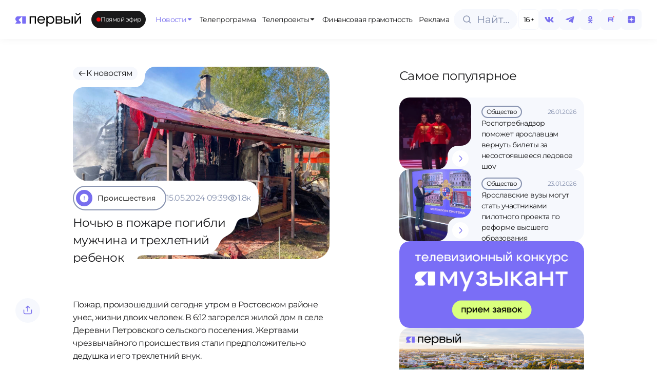

--- FILE ---
content_type: text/html;charset=utf-8
request_url: https://1yar.tv/article/nochyu-v-pojare-pogib-mujchina-i-trehletniy-rebenok/
body_size: 34044
content:
<!DOCTYPE html><html  lang="ru"><head><meta charset="utf-8">
<meta name="viewport" content="width=device-width, initial-scale=1">
<title>Ночью в пожаре погибли мужчина и трехлетний ребенок | Телеканал ЯПервый</title>
<script src="https://cdn.jsdelivr.net/npm/hls.js@latest"></script>
<style>:root{--vc-clr-primary:#000;--vc-clr-secondary:#090f207f;--vc-clr-white:#fff}.carousel,.carousel *{box-sizing:border-box}.carousel{height:var(--vc-carousel-height);overscroll-behavior:none;position:relative;touch-action:pan-y;z-index:1}.carousel.is-dragging{touch-action:none}.carousel__track{display:flex;gap:var(--vc-slide-gap);height:100%;list-style:none;margin:0!important;padding:0!important;position:relative;transition:transform ease-out;transition-duration:var(--vc-transition-duration);width:100%}.carousel__viewport{height:100%;overflow:hidden;width:100%}.carousel__sr-only{border:0;clip:rect(0,0,0,0);height:1px;margin:-1px;overflow:hidden;padding:0;position:absolute;width:1px}.carousel.is-ttb .carousel__track{flex-direction:column}.carousel.is-btt .carousel__track{flex-direction:column-reverse}.carousel.is-vertical .carousel__slide--clone:first-child{margin-block-start:var(--vc-cloned-offset)}.carousel:not(.is-vertical) .carousel__slide--clone:first-child{margin-inline-start:var(--vc-cloned-offset)}.carousel.is-effect-fade .carousel__track{display:grid;grid-template-columns:100%;grid-template-rows:100%;transition:none}.carousel.is-effect-fade .carousel__slide{grid-area:1/1;height:100%!important;opacity:0;pointer-events:none;transition:opacity ease-in-out;transition-duration:var(--vc-transition-duration);width:100%!important}.carousel.is-effect-fade .carousel__slide--active{opacity:1;pointer-events:auto}:root{--vc-icn-width:1.2em}.carousel__icon{fill:currentColor;height:var(--vc-icn-width);width:var(--vc-icn-width)}:root{--vc-nav-background:transparent;--vc-nav-border-radius:0;--vc-nav-color:var(--vc-clr-primary);--vc-nav-color-hover:var(--vc-clr-secondary);--vc-nav-height:30px;--vc-nav-width:30px}.carousel__next,.carousel__prev{align-items:center;background:var(--vc-nav-background);border:0;border-radius:var(--vc-nav-border-radius);box-sizing:content-box;color:var(--vc-nav-color);cursor:pointer;display:flex;font-size:var(--vc-nav-height);height:var(--vc-nav-height);justify-content:center;margin:0 10px;padding:0;position:absolute;text-align:center;top:50%;transform:translateY(-50%);width:var(--vc-nav-width)}.carousel__next--disabled,.carousel__prev--disabled{cursor:not-allowed;opacity:.5}.carousel__next{right:0}.carousel__prev{left:0}.carousel.is-btt .carousel__next{top:0}.carousel.is-btt .carousel__prev{bottom:0}.carousel.is-rtl .carousel__next{left:0;right:auto}.carousel.is-rtl .carousel__prev{left:auto;right:0}.carousel.is-ttb .carousel__next{bottom:0}.carousel.is-ttb .carousel__prev{top:0}.carousel.is-vertical .carousel__next,.carousel.is-vertical .carousel__prev{left:auto;margin:5px auto;right:50%;top:auto;transform:translate(50%)}@media (hover:hover){.carousel__next:hover,.carousel__prev:hover{color:var(--vc-nav-color-hover)}}:root{--vc-pgn-active-color:var(--vc-clr-primary);--vc-pgn-background-color:var(--vc-clr-secondary);--vc-pgn-border-radius:0;--vc-pgn-height:4px;--vc-pgn-margin:6px 5px;--vc-pgn-width:16px}.carousel__pagination{bottom:5px;display:flex;justify-content:center;left:50%;line-height:0;list-style:none!important;margin:0!important;padding:0!important;position:absolute;transform:translate(-50%)}.carousel__pagination-button{background-color:var(--vc-pgn-background-color);border:0;border-radius:var(--vc-pgn-border-radius);cursor:pointer;display:block;height:var(--vc-pgn-height);margin:var(--vc-pgn-margin);padding:0;width:var(--vc-pgn-width)}.carousel__pagination-button--active{background-color:var(--vc-pgn-active-color)}@media (hover:hover){.carousel__pagination-button:hover{background-color:var(--vc-pgn-active-color)}}.carousel.is-vertical .carousel__pagination{bottom:50%;flex-direction:column;left:auto;right:5px;transform:translateY(50%)}.carousel.is-vertical .carousel__pagination-button{height:var(--vc-pgn-width);width:var(--vc-pgn-height)}.carousel.is-btt .carousel__pagination{flex-direction:column-reverse}.carousel__slide{align-items:center;display:flex;flex-shrink:0;justify-content:center;margin:0;transform:translateZ(0)}</style>
<style>:root{--color-violet-main:#786eee;--color-violet-medium:#8e86f2;--color-violet-soft:#a9a2f7;--color-blue-gray-main:#c3cbe5;--color-blue-gray-medium:#d3d9eb;--color-blue-gray-soft:#e2e6f2;--color-green-main:#e6fc9d;--color-green-medium:#dcf293;--color-green-soft:#eef9cc;--color-base-white:#fff;--color-base-black:#19191a;--color-base-off-white:#f4f4f4;--color-base-gray:#e9e9e9;--color-bg:#f6f8fd;--color-gray:#8893b0;--color-error:#f25703;--font-primary:"Montserrat",sans-serif;--dp-font-family:"Montserrat",sans-serif,-apple-system,blinkmacsystemfont,"Segoe UI",roboto,oxygen,ubuntu,cantarell,"Open Sans","Helvetica Neue",sans-serif!important}@font-face{font-family:Montserrat;font-style:normal;font-weight:400;src:url(/fonts/Montserrat-Regular.ttf) format("truetype")}@font-face{font-family:Montserrat;font-style:normal;font-weight:500;src:url(/fonts/Montserrat-Medium.ttf) format("truetype")}@font-face{font-family:Montserrat;font-style:normal;font-weight:600;src:url(/fonts/Montserrat-SemiBold.ttf) format("truetype")}body{background-color:var(--color-base-white);color:var(--color-base-black);font-family:var(--font-primary),sans-serif;font-size:16px;font-weight:400;letter-spacing:-.035em;line-height:1.5;transition:background-color .3s ease,color .3s ease}*,:after,:before,body{box-sizing:border-box;margin:0;padding:0}blockquote,body,button,code,dd,dl,fieldset,figure,h1,h2,h3,h4,h5,h6,html,legend,ol,p,pre,ul{font-weight:400;margin:0;padding:0}a{color:inherit;font-weight:400;text-decoration:none}a:focus,a:hover{text-decoration:underline}.dp__theme_light{--dp-primary-color:#786eee!important;--dp-primary-disabled-color:#a9a2f7!important}.nuxt-loading-indicator{background:#786eee!important;height:4px!important}.modal-enter-active,.modal-leave-active{transition:all .3s}.modal-enter-from,.modal-leave-to{opacity:0;transform:scale(1.2)}</style>
<style>.live-internet-counter-link[data-v-19fbac3b]{bottom:6px;left:6px;position:fixed;z-index:99}</style>
<style>.app-container{display:flex;flex-direction:column;min-height:100vh}main{flex:1}.back-to-top{align-items:center;background-color:var(--color-bg);border:none;border-radius:50%;bottom:20px;box-shadow:0 -4px 10px #8893b04d;color:var(--color-violet-main);cursor:pointer;display:flex;font-size:24px;height:48px;justify-content:center;position:fixed;right:20px;transition:background-color .3s ease;width:48px;z-index:150}.back-to-top:hover{background-color:var(--color-green-main)}</style>
<style>.fixed-header[data-v-52b4992b]{align-items:center;background-color:var(--color-base-white);box-shadow:0 0 16px #1e1d270d;display:flex;justify-content:space-between;left:0;opacity:0;position:fixed;top:0;transform:translateY(-100%);transition:transform .3s ease,opacity .3s ease;width:100%;z-index:100}.main-menu[data-v-52b4992b]{flex-direction:row;margin:0 8px 0 20px;min-width:0}.main-menu[data-v-52b4992b],.main-menu__items[data-v-52b4992b]{align-items:center;display:flex;gap:8px}.main-menu__items[data-v-52b4992b]{overflow-x:auto;white-space:nowrap;width:920px}.fixed-header--visible[data-v-52b4992b]{opacity:1;transform:translateY(0)}.fixed-header__logo[data-v-52b4992b]{cursor:pointer;height:55px}.fixed-header__inner[data-v-52b4992b]{align-items:center;display:flex;height:76px;justify-content:space-between;margin:0 auto;padding:0 30px;width:100%}.fixed-header__nav ul[data-v-52b4992b]{display:flex;gap:16px;list-style:none;margin:0;padding:0}.fixed-header__nav a[data-v-52b4992b]{color:#333;text-decoration:none}.live-badge[data-v-52b4992b]{margin-right:clamp(10px,1vw,30px)}@media (max-width:1024px){.fixed-header[data-v-52b4992b]{display:none}}</style>
<style>.logo-svg[data-v-02e50c26]{height:clamp(25px,10vw,55px);width:clamp(120px,10vw,259px)}@include media-max{.logo-svg[data-v-02e50c26]{height:25px;width:120px}}</style>
<style>.live-badge[data-v-a9d7c7e3]{align-items:center;background-color:var(--color-base-black);border-radius:9999px;color:var(--color-base-white);cursor:pointer;display:inline-flex;font-size:clamp(12px,.8vw,16px);gap:clamp(6px,1vw,8px);height:34px;padding:0 .8em;position:relative;width:-moz-max-content;width:max-content}.live-badge__dot[data-v-a9d7c7e3]{background-color:red;border-radius:50%;height:clamp(6px,1vw,8px);position:relative;width:clamp(6px,1vw,8px)}.live-badge__dot[data-v-a9d7c7e3]:after{animation:pulse-a9d7c7e3 1.8s infinite;border:1.5px solid red;border-radius:50%;content:"";height:clamp(10px,2vw,12px);left:50%;opacity:1;position:absolute;top:50%;transform:translate(-50%,-50%) scale(1);width:clamp(10px,2vw,12px)}.live-badge__text[data-v-a9d7c7e3]{font-size:clamp(12px,.8vw,16px);font-weight:400;white-space:nowrap}@keyframes pulse-a9d7c7e3{0%{opacity:1;transform:translate(-50%,-50%) scale(1)}70%{opacity:0;transform:translate(-50%,-50%) scale(2.5)}to{opacity:0;transform:translate(-50%,-50%) scale(3)}}</style>
<style>.menu__item[data-v-04d251a9]{align-items:center;background-color:var(--color-base-white);border-radius:clamp(14px,.5vw,20px);color:var(--color-base-black);cursor:pointer;display:flex;flex-direction:row;flex-wrap:nowrap;gap:clamp(4px,.1vw,8px);height:clamp(30px,4vw,34px);justify-content:center;padding:0 clamp(6px,.5vw,10px);position:relative;transition:all .3s ease;width:-moz-max-content;width:max-content;z-index:100}.menu__item svg[data-v-04d251a9]{height:clamp(12px,1vw,16px);width:clamp(12px,1vw,16px)}.menu__item-title[data-v-04d251a9]{font-size:clamp(10px,1vw,14px);font-weight:400;z-index:100}.menu__item[data-v-04d251a9]:hover{background-color:var(--color-green-main);color:var(--color-base-black);text-decoration:none;z-index:100}.menu__icon[data-v-04d251a9]{position:relative;transition:all .3s ease;z-index:100}.menu__item--has-dropdown[data-v-04d251a9]:hover{color:var(--color-violet-main)}.menu__dropdown[data-v-04d251a9]{background-color:var(--color-base-white);box-shadow:0 15px 10px #0000001a;box-sizing:border-box;left:0;opacity:0;padding:100px 30px 30px;pointer-events:none;position:absolute;top:-8px;transition:opacity .3s ease,transform .3s ease;z-index:99}.menu__dropdown--fixed-header[data-v-04d251a9]{padding:20px 30px 30px;top:76px}.menu__dropdown--open[data-v-04d251a9]{opacity:1;pointer-events:auto}.menu__item--open[data-v-04d251a9]{background-color:var(--color-green-main);color:var(--color-violet-main)}.menu__item:hover .menu__icon[data-v-04d251a9]{rotate:180deg}.menu__item:hover svg[data-v-04d251a9]{color:var(--color-violet-main);transition:color .3s ease,rotate .3s ease}.menu__item--open .menu__icon[data-v-04d251a9]{rotate:180deg}.menu__item--fixed-header span[data-v-04d251a9]{font-size:clamp(14px,1.5vw,14px)}.menu__item--active[data-v-04d251a9]{color:var(--color-violet-main);text-decoration:none}.menu__item--active .menu__icon[data-v-04d251a9]{transform:none}@media (min-width:1920px){.menu__item--fixed-header span[data-v-04d251a9]{font-size:18px}}</style>
<style>.header-actions[data-v-9ce464e6]{align-items:center;display:flex;gap:clamp(4px,2.5vw,8px)}.search-button[data-v-9ce464e6]{margin-right:2px}.menu_btn[data-v-9ce464e6]{display:none}@media (max-width:1024px){.age-limit[data-v-9ce464e6],.search-button[data-v-9ce464e6]{display:none}.header-actions[data-v-9ce464e6]{gap:10px}.menu_btn[data-v-9ce464e6]{align-items:center;background-color:var(--color-base-white);border:1px solid var(--color-bg);border-radius:100px;box-shadow:0 4px 10px #8893b014;cursor:pointer;display:flex;height:clamp(40px,2.5vw,48px);justify-content:center;margin-left:auto;outline:none;width:clamp(40px,2.5vw,48px)}}</style>
<style>.search-input-container[data-v-10a81290]{align-items:center;cursor:pointer;display:inline-flex}.search-input-container__full[data-v-10a81290]{width:100%}.search-input-wrapper[data-v-10a81290]{align-items:center;background-color:var(--color-bg);border:.5px solid var(--color-bg);border-radius:9999px;box-sizing:border-box;cursor:pointer;display:flex;height:clamp(40px,2.5vw,48px);overflow:hidden;padding:0 14px;position:relative;transition:all .3s ease;width:124px}.search-input-wrapper__full[data-v-10a81290]{width:100%}.search-icon[data-v-10a81290]{align-items:center;display:flex;justify-content:center;left:16px;position:absolute;transition:all .3s ease}.search-icon svg path[data-v-10a81290]{transition:stroke .3s ease}.search-input-wrapper[data-v-10a81290]:focus-within,.search-input-wrapper[data-v-10a81290]:hover{border-color:var(--color-blue-gray-main)}.search-input-wrapper:focus-within svg path[data-v-10a81290],.search-input-wrapper:hover svg path[data-v-10a81290]{stroke:var(--color-violet-soft)}.search-input[data-v-10a81290]{background:transparent;border:none;cursor:pointer;font-family:var(--font-primary);font-size:20px;font-weight:lighter;line-height:31px;outline:none;overflow:hidden;padding-left:30px;text-overflow:ellipsis;white-space:nowrap;width:100%}.search-input[data-v-10a81290]::-moz-placeholder{color:#8893b0;font-family:var(--font-primary);font-size:clamp(14px,2.5vw,20px);font-weight:lighter;line-height:clamp(22px,2.5vw,32px)}.search-input[data-v-10a81290]::placeholder{color:#8893b0;font-family:var(--font-primary);font-size:clamp(14px,2.5vw,20px);font-weight:lighter;line-height:clamp(22px,2.5vw,32px)}</style>
<style>.age-limit[data-v-36a0b802]{align-items:center;background-color:var(--color-base-white);border:1px solid #f6f8fd;border-radius:8px;box-sizing:border-box;color:#000;cursor:default;display:flex;font-family:Montserrat,sans-serif;font-size:clamp(14px,1vw,20px);font-weight:lighter;height:clamp(40px,2.5vw,48px);justify-content:center;line-height:clamp(22px,1vw,32px);width:clamp(40px,2.5vw,48px)}</style>
<style>.social-icon[data-v-67914fc2]{align-items:center;background-color:var(--color-bg);border-radius:8px;box-sizing:border-box;color:var(--color-violet-main);cursor:pointer;display:flex;font-size:14px;height:clamp(40px,2.5vw,48px);justify-content:center;transition:all .3s ease;width:clamp(40px,2.5vw,48px)}.social-icon svg[data-v-67914fc2]{height:clamp(20px,1.5vw,30px);width:clamp(20px,1.5vw,30px)}.social-icon[data-v-67914fc2]:hover{background-color:var(--color-green-main);color:var(--color-base-black)}.social-icon:hover svg path[data-v-67914fc2]{fill:var(--color-base-black);transition:all .3s ease}</style>
<style>.menu-overlay[data-v-8156ec2b]{align-items:center;background:#00000080;bottom:0;display:flex;height:100vh;justify-content:center;left:0;position:fixed;right:0;top:0;width:100vw;z-index:100}.scroll-container[data-v-8156ec2b]{flex-grow:1;max-height:calc(100% - 180px)!important;overflow-y:auto;padding:10px 0}.menu-content[data-v-8156ec2b]{background:var(--color-base-white);height:100vh;padding:12px;width:100vw}.close-button[data-v-8156ec2b]{background:none;border:none;cursor:pointer;height:32px;width:32px}.search-button[data-v-8156ec2b]{margin-bottom:32px;margin-top:16px;width:100%}.menu-list[data-v-8156ec2b]{display:flex;flex-direction:column;gap:8px;list-style:none;padding:0}.menu-list button[data-v-8156ec2b]{border:none;cursor:pointer;font-size:16px}.menu-list>li[data-v-8156ec2b]{display:flex;flex-direction:column;min-height:48px}.menu-header[data-v-8156ec2b]{justify-content:space-between}.menu-header[data-v-8156ec2b],.menu-header-icon[data-v-8156ec2b]{align-items:center;display:flex}.menu-header-icon[data-v-8156ec2b]{cursor:pointer;justify-content:center}.menu-item[data-v-8156ec2b]{align-items:center;background-color:var(--color-bg);border-radius:18px;display:flex;height:48px;justify-content:center;padding:18px 20px}.menu-item span[data-v-8156ec2b]{font-family:var(--font-primary);font-size:16px}.social-icons[data-v-8156ec2b]{align-items:center;background-color:var(--color-base-white);border-top:1px solid var(--color-bg);border-top-left-radius:20px;border-top-right-radius:20px;bottom:0;display:flex;gap:10px;height:78px;justify-content:space-around;left:0;position:absolute;right:0;z-index:101}</style>
<style>.page-container[data-v-c0d37626]{display:flex;flex-direction:column;gap:60px;margin:0 30px}@media (max-width:1024px){.page-container[data-v-c0d37626]{margin:0 12px}}.page-header[data-v-c0d37626]{align-items:start;gap:1rem;margin-top:100px;width:100%}.page-content[data-v-c0d37626],.page-header[data-v-c0d37626]{display:flex;flex-direction:column}.page-content[data-v-c0d37626]{margin-top:130px}@media (max-width:1024px){.page-content[data-v-c0d37626]{gap:24px}}</style>
<style>.footer[data-v-1dc5f7be]{border-radius:30px;height:460px;margin:30px;overflow:hidden}.footer[data-v-1dc5f7be],.footer-right-block[data-v-1dc5f7be]{display:flex;flex-direction:row}.footer-right-block[data-v-1dc5f7be]{background-color:#252529;border-radius:30px 30px 30px 0;justify-content:space-between;padding-left:70px;padding-right:50px;padding-top:70px;position:relative;width:100%}.footer__logo-section[data-v-1dc5f7be]{align-items:center;background-color:var(--color-green-main);border-radius:30px;display:flex;height:340px;justify-content:center;margin-right:20px;width:clamp(300px,40vw,450px)}.footer__logo[data-v-1dc5f7be]{height:85px;width:85px}.footer-menu[data-v-1dc5f7be]{display:none}.bottom-block[data-v-1dc5f7be]{align-items:center;background-color:#252529;border-radius:30px 0 0 30px;display:flex;height:100px;position:relative;width:clamp(300px,40vw,450px)}.bottom-block[data-v-1dc5f7be]:before{background-color:transparent;border-radius:100%;box-shadow:25px 25px #252529;height:50px;top:-50px;width:50px}.bottom-block[data-v-1dc5f7be]:after,.bottom-block[data-v-1dc5f7be]:before{content:"";position:absolute;right:-20px;z-index:1}.bottom-block[data-v-1dc5f7be]:after{background-color:#252529;bottom:0;height:100px;width:20px}.bottom-block span[data-v-1dc5f7be]{color:var(--color-blue-gray-main);font-size:14px;font-weight:300;line-height:19.6px;margin-left:40px}.left-section[data-v-1dc5f7be]{display:flex;flex-direction:column;gap:20px}@media (max-width:1684px){.footer[data-v-1dc5f7be]{border-radius:20px;flex-direction:column;height:auto;margin:30px 0 0}.left-section[data-v-1dc5f7be]{position:relative}.footer-menu[data-v-1dc5f7be]{display:flex;flex-direction:column}.footer-right-block[data-v-1dc5f7be]{align-items:flex-start;flex-direction:column;padding:20px}.footer__logo-section[data-v-1dc5f7be]{align-items:flex-start;background-color:var(--color-base-white);border-radius:0 20px;height:122px;margin:0;position:absolute;right:0;top:0;width:132px;z-index:1}.footer__logo-section[data-v-1dc5f7be]:after{left:-25px;top:0}.footer__logo-section[data-v-1dc5f7be]:after,.footer__logo-section[data-v-1dc5f7be]:before{background-color:transparent;border-top-right-radius:20px;box-shadow:5px -5px 0 2px var(--color-base-white);content:"";height:25px;position:absolute;width:25px;z-index:2}.footer__logo-section[data-v-1dc5f7be]:before{bottom:-25px;right:0}.footer__logo-wrapper[data-v-1dc5f7be]{align-items:center;background-color:var(--color-green-main);border-radius:20px;display:flex;height:112px;justify-content:center;width:112px}.footer__logo[data-v-1dc5f7be]{height:45px;width:45px}.bottom-block[data-v-1dc5f7be],.bottom-block[data-v-1dc5f7be]:after,.bottom-block[data-v-1dc5f7be]:before{display:none}}</style>
<style>.nuxt-icon{height:1em;margin-bottom:.125em;vertical-align:middle;width:1em}.nuxt-icon--fill,.nuxt-icon--fill *{fill:currentColor}</style>
<style>.category-grid[data-v-57fd13c0]{align-items:flex-end;display:flex;flex-direction:column;gap:30px}.category-grid__list[data-v-57fd13c0]{display:grid;grid-template-columns:repeat(4,1fr);width:100%;grid-gap:20px}.category-grid a[data-v-57fd13c0]{text-decoration:none}.category-grid__item[data-v-57fd13c0]{background-color:#e1e6f3!important;border:none!important;border-radius:20px!important;padding:30px 24px!important}.category-grid__item[data-v-57fd13c0]:hover{background-color:#aaa2fd!important;border:none!important}.category-grid__item[data-v-57fd13c0]:hover .category-item__icon{background-color:transparent!important}.category-grid__item[data-v-57fd13c0]:hover .category-item__icon img,.category-grid__item[data-v-57fd13c0]:hover .category-item__icon svg{filter:brightness(1)!important}.category-grid__item[data-v-57fd13c0] .category-item__icon{background-color:transparent!important}.category-grid__item[data-v-57fd13c0] .category-item__icon img,.category-grid__item[data-v-57fd13c0] .category-item__icon svg{filter:brightness(0)!important}.category-grid__footer[data-v-57fd13c0] button.btn{padding:25px 84px}</style>
<style>.category-item[data-v-6f10bf17]{align-items:center;border:1.5px solid var(--color-gray);border-radius:100px;cursor:pointer;display:flex;font-size:16px;gap:10px;padding-right:20px;transition:all .3s ease}.category-item.active[data-v-6f10bf17],.category-item[data-v-6f10bf17]:hover{background-color:var(--color-violet-main);border:1.5px solid var(--color-violet-main);color:var(--color-base-white)}.category-item.active .category-item__icon[data-v-6f10bf17],.category-item:hover .category-item__icon[data-v-6f10bf17]{background-color:var(--color-green-main);transition:all .3s ease}.category-item.active .category-item__icon img[data-v-6f10bf17],.category-item.active .category-item__icon svg[data-v-6f10bf17],.category-item:hover .category-item__icon img[data-v-6f10bf17],.category-item:hover .category-item__icon svg[data-v-6f10bf17]{filter:brightness(0);transition:all .3s ease}.category-item__icon[data-v-6f10bf17]{align-items:center;background-color:var(--color-violet-main);border-radius:50%;display:flex;height:40px;justify-content:center;margin:4px 0 4px 4px;transition:all .3s ease;width:40px}.category-item__icon img[data-v-6f10bf17]{filter:sepia(100%) brightness(10);height:20px;-o-object-fit:contain;object-fit:contain;transition:all .3s ease;width:20px}</style>
<style>.btn[data-v-a33a7549]{align-items:center;border:none;border-radius:16px;box-sizing:border-box;cursor:pointer;display:inline-flex;flex-direction:row;gap:8px;height:60px;justify-content:center;outline:none;padding:0 20px;text-decoration:none;transition:background-color .3s ease,color .3s ease}@media (max-width:1024px){.btn[data-v-a33a7549]{height:48px}}.btn--primary[data-v-a33a7549]{background-color:var(--color-violet-main);color:var(--color-base-white)}.btn--primary[data-v-a33a7549]:hover{background-color:var(--color-green-main);color:var(--color-base-black)}.btn--secondary[data-v-a33a7549]{background-color:var(--color-base-white);color:var(--color-violet-main)}.btn--secondary[data-v-a33a7549]:hover{background-color:var(--color-green-main);color:var(--color-base-black)}.btn--disabled[data-v-a33a7549]{cursor:not-allowed;opacity:.6}.btn__arrow[data-v-a33a7549]{align-items:center;display:flex;justify-content:center;transition:transform .3s ease}.btn__arrow svg[data-v-a33a7549]{height:20px;width:20px}@media (max-width:1024px){.btn__arrow svg[data-v-a33a7549]{height:16px;width:16px}}.btn__text[data-v-a33a7549]{font-family:var(--font-primary);font-size:16px;font-weight:400}@media (max-width:1024px){.btn__text[data-v-a33a7549]{font-family:var(--font-primary);font-size:14px;font-weight:400;line-height:15.4px}}.btn:hover .btn__arrow[data-v-a33a7549]{transform:translate(4px)}</style>
<style>.slide[data-v-7621c22f]{height:250px;width:100%}.carousel-footer[data-v-7621c22f]{align-items:center;display:flex;justify-content:space-between;margin-top:26px;width:100%}.carousel-buttons[data-v-7621c22f]{align-items:center;display:flex;flex-direction:row;gap:17px;justify-content:center}.horizontal-scroll[data-v-7621c22f]{display:none}@media (max-width:1024px){.horizontal-scroll[data-v-7621c22f]{display:flex;flex-direction:row;gap:12px;overflow-x:auto}}.horizontal-scroll__tv-project-card[data-v-7621c22f]{flex:0 0 auto;max-width:280px;min-width:200px}.horizontal-scroll[data-v-7621c22f]::-webkit-scrollbar{display:none}.carousel-container[data-v-7621c22f]{display:block}@media (max-width:1024px){.carousel-buttons[data-v-7621c22f],.carousel-container[data-v-7621c22f]{display:none}.carousel-all-tv-projects-buttons[data-v-7621c22f]{width:100%}}</style>
<style>.news-item-content[data-v-f3cc15fc]{display:grid;grid-template-columns:1fr 360px;grid-gap:24px;margin-right:clamp(77px,5vw + 48px,157px)}@media (max-width:1024px){.news-item-content[data-v-f3cc15fc]{display:contents;margin-right:0}.news-item-content .popular[data-v-f3cc15fc]{order:3}}.news-item-wrapper[data-v-f3cc15fc]{display:flex;flex-direction:row}@media (max-width:1024px){.news-item-wrapper[data-v-f3cc15fc]{justify-content:center}}.news-item-wrapper__tags[data-v-f3cc15fc]{display:flex;flex-direction:row;flex-wrap:wrap;gap:.5rem;margin-bottom:40px}@media (max-width:1024px){.news-item-wrapper__tags[data-v-f3cc15fc]{margin-bottom:0}}.news-item-wrapper__tags-tag[data-v-f3cc15fc]{background-color:var(--color-violet-main);border-radius:100px;color:var(--color-base-white);cursor:pointer;font-size:1rem;font-weight:400;padding:.3rem .8rem;transition:all .2s ease-in-out}.news-item-wrapper__tags-tag[data-v-f3cc15fc]:hover{background-color:var(--color-green-main);color:var(--color-base-black)}.news-item-wrapper__content[data-v-f3cc15fc]{margin-right:clamp(77px,5vw + 48px,157px);width:100%}@media (max-width:1024px){.news-item-wrapper__content[data-v-f3cc15fc]{margin-right:0;width:100%}}.news-item-wrapper__content-body[data-v-f3cc15fc]{font-size:1rem;font-weight:400;margin-bottom:40px}.news-item-wrapper__video[data-v-f3cc15fc]{margin-bottom:40px}.news-item-wrapper__top-row[data-v-f3cc15fc]{align-items:flex-start;display:flex;justify-content:space-between;width:100%}@media (max-width:1024px){.news-item-wrapper__top-row[data-v-f3cc15fc]{align-items:center;margin-bottom:20px}}.action-buttons-desktop[data-v-f3cc15fc]{margin-right:clamp(30px,5vw,109px)}@media (max-width:1024px){.action-buttons-desktop[data-v-f3cc15fc]{display:none}}.action-buttons-mobile[data-v-f3cc15fc]{display:none}@media (max-width:1024px){.action-buttons-mobile[data-v-f3cc15fc]{display:flex}}</style>
<style>.ads__grid[data-v-d7e82882]{display:grid;gap:20px;grid-template-columns:1fr 1fr 1fr}.ads__badge[data-v-d7e82882]{bottom:8px;left:8px;position:absolute}.ads__item[data-v-d7e82882]{flex:1;position:relative}.ads__link[data-v-d7e82882]{cursor:pointer;display:block;overflow:hidden;padding-top:50%;position:relative;text-decoration:none;width:100%}.ads__link:hover .ads__arrow[data-v-d7e82882]{opacity:1}.ads__link:hover .ads__arrow-icon[data-v-d7e82882]{color:var(--color-violet-main)}.ads__image[data-v-d7e82882]{border-radius:20px;height:100%;left:0;-o-object-fit:cover;object-fit:cover;position:absolute;top:0;width:100%}.ads__arrow[data-v-d7e82882]{align-items:end;background-color:var(--color-base-white);border-top-left-radius:32px;display:flex;height:55px;justify-content:end;opacity:0;right:0;transition:opacity .3s ease;width:55px}.ads__arrow[data-v-d7e82882],.ads__arrow[data-v-d7e82882]:before{bottom:0;position:absolute;z-index:2}.ads__arrow[data-v-d7e82882]:before{left:-20px}.ads__arrow[data-v-d7e82882]:after,.ads__arrow[data-v-d7e82882]:before{background:transparent;border-bottom-right-radius:50px;box-shadow:4px 4px 0 3px var(--color-base-white);content:"";height:20px;width:20px}.ads__arrow[data-v-d7e82882]:after{position:absolute;right:0;top:-20px;z-index:2}.ads__arrow-icon[data-v-d7e82882]{align-items:center;background-color:var(--color-green-main);border-radius:100px;color:var(--color-green-main);display:flex;height:40px;justify-content:center;transition:all .3s ease;width:40px}@media (max-width:1024px){.ads__grid[data-v-d7e82882]{grid-template-columns:1fr}}</style>
<style>.footer-menu[data-v-e574b1c7]{display:flex;gap:30px}</style>
<style>.menu-item[data-v-720f82b1]{align-items:center;background-color:transparent;border-radius:20px;color:var(--color-base-white);cursor:pointer;display:flex;flex-direction:row;flex-wrap:nowrap;gap:8px;height:34px;justify-content:center;padding:0 10px;text-align:center;transition:background-color .3s ease,color .3s ease;width:-moz-max-content;width:max-content}.menu-item span[data-v-720f82b1]{font-size:16px;font-weight:300;line-height:25px}.active-route[data-v-720f82b1],.menu-item[data-v-720f82b1]:hover{background-color:var(--color-green-main);color:var(--color-base-black);text-decoration:none}@media (max-width:1684px){.menu-item[data-v-720f82b1]{margin-left:-10px}.menu-item span[data-v-720f82b1]{font-size:14px;font-weight:300;line-height:15px}}</style>
<style>.wrapper[data-v-28b0b506]{display:flex;flex-direction:column;justify-content:space-between}.policy[data-v-28b0b506]{margin-bottom:40px}.policy a[data-v-28b0b506]{color:var(--color-blue-gray-main);font-size:14px;font-weight:300;line-height:19.6px}.info-block[data-v-28b0b506]{display:flex;flex-direction:column;gap:20px}.info-item[data-v-28b0b506]{display:flex;flex-direction:row;gap:.5rem}.info-title[data-v-28b0b506]{color:var(--color-blue-gray-main);flex:1}.info-content[data-v-28b0b506],.info-title[data-v-28b0b506]{font-size:14px;line-height:19.6px}.info-content[data-v-28b0b506]{color:var(--color-base-white);flex:1.5}@media (max-width:1684px){.wrapper[data-v-28b0b506]{margin:40px 0}.info-item[data-v-28b0b506]{gap:.5rem}.info-block[data-v-28b0b506],.info-item[data-v-28b0b506]{display:flex;flex-direction:column}.info-block[data-v-28b0b506]{gap:1rem;height:auto;width:auto}.policy[data-v-28b0b506]{display:none}.info-content[data-v-28b0b506],.info-title[data-v-28b0b506]{font-size:12px;line-height:15px}}</style>
<style>.footer-text[data-v-49fd6ec1]{display:flex;flex:1;flex-direction:column;justify-content:space-between;margin-left:1rem}.footer-text__content[data-v-49fd6ec1]{color:var(--color-blue-gray-main);font-size:14px;line-height:19.6px}.footer-text__menu[data-v-49fd6ec1]{margin-bottom:33px;margin-left:-10px}.footer-text__policy[data-v-49fd6ec1]{color:var(--color-blue-gray-main);display:none;font-size:12px;line-height:15px}.footer-text__policy-item[data-v-49fd6ec1]{display:block}@media (max-width:1684px){.footer-text[data-v-49fd6ec1]{margin-left:0}.footer-text__menu[data-v-49fd6ec1]{display:none}.footer-text__policy[data-v-49fd6ec1]{display:flex;flex-direction:column;gap:20px;margin-top:40px}.footer-text__content[data-v-49fd6ec1]{color:var(--color-blue-gray-main);font-size:12px;line-height:15px}}</style>
<style>.ad-badge[data-v-b3497077]{align-items:center;backdrop-filter:blur(10px);-webkit-backdrop-filter:blur(10px);background-color:#0003;border:1px solid var(--color-base-white);border-radius:100px;color:var(--color-base-white);display:inline-flex;font-size:12px;height:24px;justify-content:center;line-height:14.4;padding:0 8px}</style>
<style>.tv-project-card[data-v-2a6ea296]{background-color:var(--color-blue-gray-soft);border-radius:12px;cursor:pointer;display:flex;flex-direction:column;justify-content:flex-end;overflow:hidden;padding-top:50%;position:relative;transition:all .5s ease;width:100%}.tv-project-card[data-v-2a6ea296]:hover{background-color:var(--color-violet-main);background-position:50%;background-size:cover}.tv-project-card:hover .tv-project-card__hover[data-v-2a6ea296],.tv-project-card[data-v-2a6ea296]:hover:before{opacity:1}.tv-project-card__image[data-v-2a6ea296]{display:block;height:100%;left:0;-o-object-fit:cover;object-fit:cover;position:absolute;top:0;width:100%}.tv-project-card__icon[data-v-2a6ea296]{filter:brightness(0);height:24px;left:20px;-o-object-fit:contain;object-fit:contain;position:absolute;top:18px;transition:opacity .5s ease;width:24px;z-index:3}.tv-project-card__title[data-v-2a6ea296]{bottom:18px;font-size:20px;font-weight:300;left:20px;line-height:25.2px;max-width:70%;position:absolute;z-index:4}.tv-project-card:hover .tv-project-card__title[data-v-2a6ea296]{color:#fff!important}.tv-project-card__hover[data-v-2a6ea296]{align-items:center;background-color:var(--color-green-main);border-radius:50%;bottom:20px;display:flex;font-size:20px;height:40px;justify-content:center;opacity:0;position:absolute;right:18px;transition:opacity .5s ease;width:40px;z-index:5}@media (max-width:1024px){.tv-project-card__title[data-v-2a6ea296]{bottom:20px;font-size:16px;left:16px;line-height:17.6px}.tv-project-card__hover[data-v-2a6ea296]{display:none}}</style>
<style>.carousel-button[data-v-f8f67e45]{align-items:center;background-color:var(--color-bg);border:none;border-radius:16px;cursor:pointer;display:flex;height:60px;justify-content:center;transition:background-color .3s ease;width:60px}.carousel-button[data-v-f8f67e45]:hover{background-color:var(--color-green-main)}.carousel-button svg path[data-v-f8f67e45]{transition:stroke .3s ease}.carousel-button:hover svg path[data-v-f8f67e45]{stroke:var(--color-base-black)}</style>
<style>.comments-header[data-v-fe7d303c]{height:auto;margin-bottom:69px;margin-left:clamp(77px,5vw + 48px,157px);margin-right:clamp(77px,5vw + 48px,157px);overflow:hidden;position:relative}@media (max-width:1024px){.comments-header[data-v-fe7d303c]{margin-bottom:35px;margin-left:0;margin-right:0;width:100%}}.comments-header__date[data-v-fe7d303c]{color:var(--color-gray);font-size:1rem}@media (max-width:1024px){.comments-header__date[data-v-fe7d303c]{font-size:.8rem}}.comments-header__image[data-v-fe7d303c]{border-radius:30px;height:auto;max-height:calc(720px - 10vw);-o-object-fit:cover;object-fit:cover;width:100%}@media (max-width:1024px){.comments-header__image[data-v-fe7d303c]{height:360px;max-height:360px}}.comments-header__image-substrate[data-v-fe7d303c]{background-color:var(--color-violet-main);border-radius:30px;height:464px;width:100%}@media (max-width:1024px){.comments-header__image-substrate[data-v-fe7d303c]{height:360px}}.comments-header__image-substrate-icon[data-v-fe7d303c]{align-items:center;display:flex;height:88px;justify-content:center;position:absolute;right:44px;top:44px;width:88px}@media (max-width:1024px){.comments-header__image-substrate-icon[data-v-fe7d303c]{height:60px;right:20px;top:20px;width:60px}}.comments-header__image-substrate-icon[data-v-fe7d303c] svg{height:100%;width:100%}.comments-header__image-substrate-icon[data-v-fe7d303c] svg path{fill:var(--color-green-main)!important}.comments-header__back[data-v-fe7d303c]{background-color:var(--color-base-white);border-bottom-right-radius:20px;height:40px;left:0;position:absolute;top:0}.comments-header__back-btn[data-v-fe7d303c]{align-items:center;background-color:var(--color-bg);border:none;border-radius:16px;cursor:pointer;display:flex;gap:3px;height:26px;justify-content:center;margin-right:14px;outline:none;padding:0 10px;text-decoration:none;transition:all .1s linear}.comments-header__back-btn[data-v-fe7d303c]:hover{background-color:var(--color-green-main)}.comments-header__back[data-v-fe7d303c]:before{right:-20px;top:0}.comments-header__back[data-v-fe7d303c]:after,.comments-header__back[data-v-fe7d303c]:before{background-color:transparent;border-top-left-radius:20px;box-shadow:-5px -5px 0 3px var(--color-base-white);content:"";height:20px;position:absolute;width:20px}.comments-header__back[data-v-fe7d303c]:after{bottom:-20px;left:0}.goo-text[data-v-fe7d303c]{bottom:0;left:0;position:absolute}</style>
<style>.action-buttons[data-v-3dfcdc57]{display:flex;flex-direction:column;gap:8px}@media (max-width:1024px){.action-buttons[data-v-3dfcdc57]{display:flex;flex-direction:row}}.action-buttons__btn[data-v-3dfcdc57]{background-color:var(--color-bg);border:none;border-radius:50%;color:var(--color-violet-main);cursor:pointer;height:48px;outline:none;transition:background-color .3s ease;width:48px}.action-buttons__btn[data-v-3dfcdc57]:hover{background-color:var(--color-violet-soft)}.action-buttons__btn:hover svg[data-v-3dfcdc57]{color:var(--color-base-white)}.action-buttons__btn[data-v-3dfcdc57]:active{transform:scale(.95)}</style>
<style>.toast[data-v-9edb7df9]{animation:fadeIn-9edb7df9 .3s,fadeOut-9edb7df9 .3s 2.7s;border-radius:8px;bottom:20px;box-shadow:0 4px 12px #0000001a;left:50%;max-width:90%;padding:12px 20px;position:fixed;transform:translate(-50%);z-index:9999}.toast--success[data-v-9edb7df9]{background-color:var(--color-green-main);color:var(--color-base-black)}.toast--error[data-v-9edb7df9]{background-color:var(--color-error)}.toast--error[data-v-9edb7df9],.toast--info[data-v-9edb7df9]{color:var(--color-base-white)}.toast--info[data-v-9edb7df9]{background-color:var(--color-violet-main)}.toast__content[data-v-9edb7df9]{align-items:center;display:flex}.toast__message[data-v-9edb7df9]{font-size:14px;font-weight:500}@keyframes fadeIn-9edb7df9{0%{opacity:0;transform:translate(-50%,20px)}to{opacity:1;transform:translate(-50%)}}@keyframes fadeOut-9edb7df9{0%{opacity:1;transform:translate(-50%)}to{opacity:0;transform:translate(-50%,20px)}}@media (max-width:1024px){.toast[data-v-9edb7df9]{bottom:16px;width:calc(100% - 40px)}}</style>
<style>.news-content-renderer__group[data-v-5e0fb04f]{display:flex;flex-direction:column;gap:40px;margin-bottom:40px}@media (max-width:1024px){.news-content-renderer__group[data-v-5e0fb04f]{gap:20px}}.news-content-renderer__empty[data-v-5e0fb04f]{color:var(--color-gray);padding:20px;text-align:center}</style>
<style>.news-text[data-v-f0aacab2]{color:var(--color-base-black);font-size:1rem;line-height:1.6}.news-text[data-v-f0aacab2] p{margin-bottom:1rem}.news-text[data-v-f0aacab2] a{color:var(--color-violet-main);text-decoration:none}.news-text[data-v-f0aacab2] a:hover{text-decoration:underline}.news-text[data-v-f0aacab2] iframe{max-width:100%!important;width:100%!important}</style>
<style>.reactions[data-v-4fdb4e38]{margin-top:40px}</style>
<style>.wrapper[data-v-99ef5c8e]{display:flex;flex-direction:row}.icon[data-v-99ef5c8e]{align-items:center;background-color:#e1fd90;border-radius:20px;display:flex;height:88px;justify-content:center;margin-right:12px;min-width:88px}@media (max-width:1024px){.icon[data-v-99ef5c8e]{height:78px;min-width:78px}}.icon svg[data-v-99ef5c8e]{height:44px;width:44px}@media (max-width:1024px){.icon svg[data-v-99ef5c8e]{height:34px;width:34px}}.content[data-v-99ef5c8e]{align-items:center;background-color:var(--color-bg);border-radius:20px;display:flex;height:88px;padding:24px 30px;width:100%}@media (max-width:1024px){.content[data-v-99ef5c8e]{height:78px;padding:12px 15px}}.telegram-link[data-v-99ef5c8e]{color:inherit;cursor:pointer;font-size:19px;font-weight:400;text-wrap:wrap}@media (max-width:1024px){.telegram-link[data-v-99ef5c8e]{font-size:12px}}a[data-v-99ef5c8e]{color:var(--color-violet-main);font-size:19px;font-weight:400;text-decoration:none}@media (max-width:1024px){a[data-v-99ef5c8e]{font-size:12px}}a[data-v-99ef5c8e]:hover{text-decoration:underline}</style>
<style>.comments-section[data-v-d2267a68]{margin-top:40px}.comments-section span[data-v-d2267a68]{font-size:24px;font-weight:300;margin-bottom:24px}.add-comment[data-v-d2267a68]{margin-top:1rem}textarea[data-v-d2267a68]{background-color:var(--color-bg);border:none;border-radius:20px;font-family:var(--font-primary);font-size:16px;font-weight:300;height:108px;outline:none;overflow-y:auto;padding:16px 20px;width:100%}textarea[data-v-d2267a68]:focus{outline:2px solid var(--color-violet-main)}textarea.error[data-v-d2267a68]{border:1px solid var(--color-error);color:var(--color-error)}textarea[data-v-d2267a68]::-webkit-scrollbar{display:none;width:0}button[data-v-d2267a68]{background:#0070f3;border:none;border-radius:4px;color:#fff;cursor:pointer;margin-top:.5rem;padding:.5rem 1rem}</style>
<style>.form-group[data-v-53492363]{display:flex;flex-direction:column;position:relative}.form-group[data-v-53492363],textarea[data-v-53492363]{font-family:var(--font-primary)}textarea[data-v-53492363]{border:1px solid #d2d9ed;border-radius:16px;box-sizing:border-box;font-size:16px;font-weight:400;height:108px;padding:24px 16px 12px;resize:none;transition:border-color .2s}textarea.error[data-v-53492363]{border:1px solid var(--color-error);color:var(--color-error)}label[data-v-53492363]{color:var(--color-gray);font-size:1em;left:16px;pointer-events:none;position:absolute;top:16px;transition:all .2s ease}textarea:not(:-moz-placeholder)+label[data-v-53492363]{color:var(--color-gray);font-size:.85em;top:4px}textarea:focus+label[data-v-53492363],textarea:not(:placeholder-shown)+label[data-v-53492363]{color:var(--color-gray);font-size:.85em;top:4px}textarea[data-v-53492363]:focus{outline:2px solid var(--color-violet-main)}.error-message[data-v-53492363]{color:var(--color-error);font-size:.9em;margin-top:5px}</style>
<style>.popular[data-v-8f59abcb]{display:flex;flex-direction:column;width:100%}.popular__title[data-v-8f59abcb]{font-size:24px;font-weight:300;margin-bottom:24px}.popular__content[data-v-8f59abcb]{display:flex;flex-direction:column;gap:20px;margin-bottom:24px}</style>
<style>.small-info-card[data-v-15028e13]{background-color:var(--color-bg);border-radius:20px;cursor:pointer;display:flex!important;flex-direction:row!important;height:140px;max-height:140px;text-decoration:none;width:100%}.small-info-card__image-container[data-v-15028e13]{margin-right:20px;max-height:140px;max-width:140px;min-height:140px;min-width:140px;-o-object-fit:cover;object-fit:cover;overflow:hidden;position:relative}.small-info-card__image[data-v-15028e13]{border-radius:20px;height:100%;-o-object-fit:cover;object-fit:cover;width:100%}.small-info-card__content[data-v-15028e13]{display:flex;flex-direction:column;justify-content:space-between;padding:1rem 1rem 1rem 0;width:100%}.small-info-card__title[data-v-15028e13]{font-size:14px;font-weight:400}.small-info-card__meta[data-v-15028e13]{align-items:center;display:flex;flex-direction:row;gap:8px;justify-content:space-between;width:100%}.small-info-card__date[data-v-15028e13]{color:var(--color-gray);font-size:12px}.small-info-card__category[data-v-15028e13]{border:1.5px solid var(--color-gray);border-radius:100px;font-size:12px;height:24px;padding:8px;white-space:nowrap}.small-info-card__category[data-v-15028e13],.small-info-card__icon-wrapper[data-v-15028e13]{align-items:center;display:flex;flex-direction:row;justify-content:center}.small-info-card__icon-wrapper[data-v-15028e13]{background-color:var(--color-bg);border-top-left-radius:20px;bottom:0;height:46px;position:absolute;right:0;width:46px}.small-info-card__icon-wrapper[data-v-15028e13]:before{bottom:0;left:-20px}.small-info-card__icon-wrapper[data-v-15028e13]:after,.small-info-card__icon-wrapper[data-v-15028e13]:before{background-color:transparent;border-bottom-right-radius:20px;box-shadow:4px 4px 0 3px var(--color-bg);content:"";height:20px;position:absolute;width:20px}.small-info-card__icon-wrapper[data-v-15028e13]:after{right:0;top:-20px}.small-info-card__icon[data-v-15028e13]{align-items:center;background-color:var(--color-base-white);border-radius:50%;display:flex;height:32px;justify-content:center;margin-left:4px;margin-top:4px;width:32px}.small-info-card__icon svg[data-v-15028e13]{color:var(--color-violet-main);height:16px;width:16px}</style>
<style>.ad-wrapper[data-v-0d8bc21f]{border-radius:20px;cursor:pointer;display:block;overflow:hidden;padding-top:47%;position:relative;width:100%}.add-wrapper__image[data-v-0d8bc21f]{border-radius:20px;height:100%;left:0;-o-object-fit:cover;object-fit:cover;position:absolute;top:0;width:100%}.ad-badge-absolute[data-v-0d8bc21f]{bottom:8px;left:8px;position:absolute}.arrow[data-v-0d8bc21f]{align-items:end;background-color:var(--color-base-white);border-top-left-radius:32px;display:flex;height:55px;justify-content:end;opacity:0;right:0;transition:opacity .3s ease;width:55px}.arrow[data-v-0d8bc21f],.arrow[data-v-0d8bc21f]:before{bottom:0;position:absolute;z-index:2}.arrow[data-v-0d8bc21f]:before{left:-20px}.arrow[data-v-0d8bc21f]:after,.arrow[data-v-0d8bc21f]:before{background:transparent;border-bottom-right-radius:50px;box-shadow:4px 4px 0 3px var(--color-base-white);content:"";height:20px;width:20px}.arrow[data-v-0d8bc21f]:after{position:absolute;right:0;top:-20px;z-index:2}.arrow-icon[data-v-0d8bc21f]{align-items:center;background-color:var(--color-green-main);border-radius:100px;color:var(--color-green-main);display:flex;height:40px;justify-content:center;transition:all .3s ease;width:40px}.ad-wrapper:hover .arrow[data-v-0d8bc21f]{opacity:1}.ad-wrapper:hover .arrow .arrow-icon[data-v-0d8bc21f]{color:var(--color-violet-main)}</style>
<link rel="stylesheet" href="/_nuxt/entry.xlST5EDf.css" crossorigin>
<link rel="stylesheet" href="/_nuxt/LiveBadge.Ce9bT-vO.css" crossorigin>
<link rel="stylesheet" href="/_nuxt/TvProjectCard.B5ifABGZ.css" crossorigin>
<link rel="stylesheet" href="/_nuxt/nuxt-icon.Cvbtxq7p.css" crossorigin>
<link rel="stylesheet" href="/_nuxt/TvProjectCardCarousel.qXEuiUGl.css" crossorigin>
<link rel="stylesheet" href="/_nuxt/VButton.DpPbgWJR.css" crossorigin>
<link rel="stylesheet" href="/_nuxt/CarouselButton.B4TMxiwk.css" crossorigin>
<link rel="stylesheet" href="/_nuxt/CategoryItem.C3o4gPPu.css" crossorigin>
<link rel="stylesheet" href="/_nuxt/ProgramHeader.BsCFDPvf.css" crossorigin>
<link rel="stylesheet" href="/_nuxt/authApi.Dw7jkOfp.css" crossorigin>
<link rel="stylesheet" href="/_nuxt/CustomTextArea.xlKQth4V.css" crossorigin>
<link rel="stylesheet" href="/_nuxt/AdsWidget.C-PQUG3E.css" crossorigin>
<link rel="stylesheet" href="/_nuxt/NewsContentRenderer.DH3tiK33.css" crossorigin>
<link rel="stylesheet" href="/_nuxt/carousel.BukHXdwD.css" crossorigin>
<link rel="stylesheet" href="/_nuxt/VideoModal.D8FOvZ8p.css" crossorigin>
<link rel="stylesheet" href="/_nuxt/CommentsHeader.CMWrcwxL.css" crossorigin>
<link rel="stylesheet" href="/_nuxt/GooContent.DZGlE9bF.css" crossorigin>
<link rel="stylesheet" href="/_nuxt/SmallInfoCard.ChBYGoWg.css" crossorigin>
<link rel="stylesheet" href="/_nuxt/AdItem.DqUhuBiI.css" crossorigin>
<link rel="modulepreload" as="script" crossorigin href="/_nuxt/D7cFypGW.js">
<link rel="modulepreload" as="script" crossorigin href="/_nuxt/BPk3Lv9H.js">
<link rel="modulepreload" as="script" crossorigin href="/_nuxt/BENTQ__T.js">
<link rel="modulepreload" as="script" crossorigin href="/_nuxt/lorSdFLC.js">
<link rel="modulepreload" as="script" crossorigin href="/_nuxt/DjlEhsmz.js">
<link rel="modulepreload" as="script" crossorigin href="/_nuxt/D7GBweQ6.js">
<link rel="modulepreload" as="script" crossorigin href="/_nuxt/mIwNeuC_.js">
<link rel="modulepreload" as="script" crossorigin href="/_nuxt/B_yoTIKW.js">
<link rel="modulepreload" as="script" crossorigin href="/_nuxt/B-LnKkTg.js">
<link rel="modulepreload" as="script" crossorigin href="/_nuxt/1hm_hRxs.js">
<link rel="modulepreload" as="script" crossorigin href="/_nuxt/D23AYKfU.js">
<link rel="modulepreload" as="script" crossorigin href="/_nuxt/Cu6EqdMG.js">
<link rel="modulepreload" as="script" crossorigin href="/_nuxt/BFlcUNSS.js">
<link rel="modulepreload" as="script" crossorigin href="/_nuxt/DYSxgwaj.js">
<link rel="modulepreload" as="script" crossorigin href="/_nuxt/D4mZD_Ta.js">
<link rel="modulepreload" as="script" crossorigin href="/_nuxt/CynjgTNV.js">
<link rel="modulepreload" as="script" crossorigin href="/_nuxt/BzpNwFH3.js">
<link rel="modulepreload" as="script" crossorigin href="/_nuxt/lF0ZHofy.js">
<link rel="modulepreload" as="script" crossorigin href="/_nuxt/JuEL0orz.js">
<link rel="modulepreload" as="script" crossorigin href="/_nuxt/CsBJx6QL.js">
<link rel="modulepreload" as="script" crossorigin href="/_nuxt/C2lULesm.js">
<link rel="modulepreload" as="script" crossorigin href="/_nuxt/tfRbNFeE.js">
<link rel="modulepreload" as="script" crossorigin href="/_nuxt/BihvTN0m.js">
<link rel="modulepreload" as="script" crossorigin href="/_nuxt/BTMptZ3R.js">
<link rel="modulepreload" as="script" crossorigin href="/_nuxt/DognCFK5.js">
<link rel="modulepreload" as="script" crossorigin href="/_nuxt/BIC5YZbd.js">
<link rel="modulepreload" as="script" crossorigin href="/_nuxt/D7sqDhov.js">
<link rel="modulepreload" as="script" crossorigin href="/_nuxt/DyPkK5rq.js">
<link rel="modulepreload" as="script" crossorigin href="/_nuxt/rgV-krI-.js">
<link rel="modulepreload" as="script" crossorigin href="/_nuxt/BFZtQN4n.js">
<link rel="modulepreload" as="script" crossorigin href="/_nuxt/D6j9yUQY.js">
<link rel="modulepreload" as="script" crossorigin href="/_nuxt/CdoXfPuC.js">
<link rel="modulepreload" as="script" crossorigin href="/_nuxt/Dc5P2PJe.js">
<link rel="modulepreload" as="script" crossorigin href="/_nuxt/xM_CXb7d.js">
<link rel="modulepreload" as="script" crossorigin href="/_nuxt/D5wCMmqN.js">
<link rel="modulepreload" as="script" crossorigin href="/_nuxt/DupIE54W.js">
<link rel="modulepreload" as="script" crossorigin href="/_nuxt/DfCN1XN1.js">
<link rel="modulepreload" as="script" crossorigin href="/_nuxt/Ce5rPHIM.js">
<link rel="modulepreload" as="script" crossorigin href="/_nuxt/CYPk0THR.js">
<link rel="modulepreload" as="script" crossorigin href="/_nuxt/C8q3fRh1.js">
<link rel="modulepreload" as="script" crossorigin href="/_nuxt/CwXAUEpv.js">
<link rel="modulepreload" as="script" crossorigin href="/_nuxt/s6VVoXY4.js">
<link rel="modulepreload" as="script" crossorigin href="/_nuxt/CAED72Ho.js">
<link rel="preload" as="fetch" fetchpriority="low" crossorigin="anonymous" href="/_nuxt/builds/meta/3581dd75-8f81-4fcd-a5fc-fc19c5fcbb1e.json">
<link rel="prefetch" as="script" crossorigin href="/_nuxt/jL9Le0cO.js">
<link rel="prefetch" as="script" crossorigin href="/_nuxt/DaCeq8my.js">
<link rel="prefetch" as="script" crossorigin href="/_nuxt/DBfB9bwT.js">
<meta name="Телеканал ЯПервый" content="Телеканал ЯПервый">
<script>
            (function(m,e,t,r,i,k,a){m[i]=m[i]||function(){(m[i].a=m[i].a||[]).push(arguments)};
            m[i].l=1*new Date();
            for (var j = 0; j < document.scripts.length; j++) {if (document.scripts[j].src === r) { return; }}
            k=e.createElement(t),a=e.getElementsByTagName(t)[0],k.async=1,k.src=r,a.parentNode.insertBefore(k,a)})
            (window, document, "script", "https://mc.yandex.ru/metrika/tag.js?id=105854238", "ym");

            ym(105854238, "init", {
                    ssr:true, webvisor:true, clickmap:true, ecommerce:"dataLayer", accurateTrackBounce:true, trackLinks:true
            });
        </script>
<meta name="zen-verification" content="bXazZAMEZhkxnOYNbB1zKzZjFYgTuQhziTs8CjQrQCZbuNJOYpbqGUF4senvTJVY">
<meta property="og:image" content="https://admin.xn--b1amnebsh2h.xn--p1ai">
<meta name="keywords" content="Происшествия">
<meta property="og:title" content="Ночью в пожаре погибли мужчина и трехлетний ребенок | Телеканал ЯПервый">
<meta property="og:type" content="website">
<script type="module" src="/_nuxt/D7cFypGW.js" crossorigin></script></head><body><!--teleport start anchor--><!----><!--teleport anchor--><!--teleport start anchor--><!----><!--teleport anchor--><div id="__nuxt"><!--[--><div class="nuxt-loading-indicator" style="position:fixed;top:0;right:0;left:0;pointer-events:none;width:auto;height:3px;opacity:0;background:repeating-linear-gradient(to right,#00dc82 0%,#34cdfe 50%,#0047e1 100%);background-size:Infinity% auto;transform:scaleX(0%);transform-origin:left;transition:transform 0.1s, height 0.4s, opacity 0.4s;z-index:999999;" data-v-19fbac3b></div><div data-v-19fbac3b><!--[--><div class="app-container"><header class="fixed-header fixed-header--visible" aria-label="Основное меню" data-v-52b4992b><div class="fixed-header__inner" data-v-52b4992b><div class="fixed-header__logo" data-v-52b4992b><svg class="logo-svg" width="200" height="42" viewbox="0 0 200 42" fill="none" xmlns="http://www.w3.org/2000/svg" data-v-52b4992b data-v-02e50c26><path d="M16.4722 28.2806C17.0598 28.8695 17.1955 29.696 16.6081 30.2851L14.9645 31.9336C14.541 32.3584 13.9664 32.597 13.3672 32.597L3.03299 32.5966V32.5929H0.943398C0.114419 32.5929 -0.309331 31.5964 0.264881 30.9973L4.26043 26.828C4.53196 26.5447 4.51561 26.1529 4.16806 25.9506C3.54711 25.589 2.97002 25.146 2.45342 24.6283C0.882544 23.0541 0 20.9191 0 18.6928C0 18.6478 0.000352782 18.6029 0.00105835 18.5579C0.000352782 18.5139 0 18.4698 0 18.4257C0 16.2875 0.847618 14.2368 2.35641 12.7249C3.48496 11.594 4.91426 10.8338 6.45592 10.5224C7.08034 10.375 7.72452 10.2988 8.37646 10.2988C9.67978 10.3003 10.9801 10.2729 12.2843 10.2988C18.3764 10.2869 24.5186 10.2869 30.5868 10.2869C31.418 10.2869 32.0546 11.0313 32.0546 11.8643V31.0846C32.0546 31.9176 31.3807 32.5929 30.5494 32.5929H22.2093C21.378 32.5929 20.7041 31.9176 20.7041 31.0846V12.1767C20.7041 11.5049 19.8934 11.1684 19.4193 11.6434L10.7767 20.3042C10.1922 20.8899 10.0806 21.8454 10.6096 22.4057C12.5065 24.4147 14.5205 26.3249 16.4722 28.2806Z" fill="#7A6EF6" data-v-02e50c26></path><path d="M62.6551 10.2893V32.5604H59.0917V13.6745H47.0653V32.5604H43.502V10.2893H62.6551Z" fill="black" data-v-02e50c26></path><path d="M86.4817 19.7322C86.3036 17.6536 85.4573 15.9758 83.9428 14.6989C82.4284 13.4221 80.6022 12.7836 78.4641 12.7836C76.4152 12.7836 74.6483 13.4221 73.1636 14.6989C71.7086 15.9461 70.8474 17.6239 70.5802 19.7322H86.4817ZM70.5802 22.9838C70.8474 25.0921 71.7383 26.7847 73.2527 28.0616C74.7671 29.3385 76.5637 29.9769 78.6423 29.9769C80.2458 29.9769 81.7009 29.6057 83.0074 28.8634C84.314 28.0913 85.2939 27.0371 85.9472 25.7009L89.2433 26.9926C88.2634 28.9525 86.8232 30.5114 84.9227 31.6695C83.052 32.7979 80.9733 33.3621 78.6868 33.3621C75.361 33.3621 72.5549 32.2337 70.2684 29.9769C68.0115 27.6904 66.8831 24.8249 66.8831 21.3803C66.8831 17.9357 67.9967 15.085 70.2238 12.8282C72.4509 10.5417 75.1828 9.39841 78.4196 9.39841C81.686 9.39841 84.4476 10.512 86.7044 12.7391C88.9612 14.9365 90.0896 17.713 90.0896 21.0685C90.0896 21.603 90.0154 22.2414 89.8669 22.9838H70.5802Z" fill="black" data-v-02e50c26></path><path d="M94.3079 10.2893H97.8713V41.4688H94.3079V10.2893ZM100.321 15.3225C98.6879 16.9261 97.8713 18.975 97.8713 21.4694C97.8713 23.934 98.6879 25.9681 100.321 27.5716C101.984 29.1752 104.003 29.9769 106.379 29.9769C108.754 29.9769 110.759 29.1752 112.392 27.5716C114.055 25.9681 114.886 23.934 114.886 21.4694C114.886 18.975 114.055 16.9261 112.392 15.3225C110.759 13.719 108.754 12.9172 106.379 12.9172C104.003 12.9172 101.984 13.719 100.321 15.3225ZM99.3412 30.066C97.2329 27.7795 96.1787 24.914 96.1787 21.4694C96.1787 17.9951 97.2329 15.1295 99.3412 12.8727C101.45 10.6159 104.048 9.4875 107.136 9.4875C110.313 9.4875 112.986 10.6159 115.154 12.8727C117.351 15.1295 118.45 17.9951 118.45 21.4694C118.45 24.914 117.351 27.7795 115.154 30.066C112.986 32.3228 110.313 33.4512 107.136 33.4512C104.048 33.4512 101.45 32.3228 99.3412 30.066Z" fill="black" data-v-02e50c26></path><path d="M135.229 13.5408H126.276V19.8213H135.63C136.639 19.8213 137.485 19.554 138.168 19.0195C138.851 18.4553 139.193 17.7575 139.193 16.9261C139.193 15.9461 138.807 15.1444 138.035 14.5208C137.292 13.8675 136.357 13.5408 135.229 13.5408ZM135.674 22.8056H126.276V29.3088H135.674C136.803 29.3088 137.738 29.0118 138.48 28.4179C139.252 27.7944 139.638 27.0371 139.638 26.1463C139.638 25.1664 139.252 24.3646 138.48 23.741C137.738 23.1174 136.803 22.8056 135.674 22.8056ZM136.12 32.5604H122.712V10.2893H135.674C137.693 10.2893 139.371 10.8832 140.707 12.0709C142.073 13.229 142.756 14.6989 142.756 16.4806C142.756 17.4606 142.489 18.3663 141.955 19.1977C141.45 19.9995 140.737 20.6231 139.817 21.0685C140.856 21.5733 141.672 22.3008 142.266 23.2511C142.89 24.2013 143.202 25.2703 143.202 26.4581C143.202 28.1804 142.519 29.6354 141.153 30.8232C139.817 31.9813 138.139 32.5604 136.12 32.5604Z" fill="black" data-v-02e50c26></path><path d="M171.249 32.5604V10.2893H174.813V32.5604H171.249ZM160.069 22.5829H150.849V29.0861H160.069C161.198 29.0861 162.133 28.7891 162.875 28.1952C163.618 27.5716 163.989 26.8144 163.989 25.9236C163.989 24.9734 163.618 24.1864 162.875 23.5628C162.133 22.9096 161.198 22.5829 160.069 22.5829ZM160.515 19.1977C162.504 19.1977 164.167 19.851 165.503 21.1576C166.869 22.4641 167.552 24.0677 167.552 25.9681C167.552 27.8389 166.869 29.4127 165.503 30.6896C164.167 31.9368 162.504 32.5604 160.515 32.5604H147.286V10.2893H150.849V19.1977H160.515Z" fill="black" data-v-02e50c26></path><path d="M190.067 6.90405C188.018 6.90405 186.281 6.23591 184.856 4.89964C183.43 3.53368 182.718 1.90047 182.718 0L185.702 0C185.702 1.18779 186.118 2.16772 186.949 2.93979C187.781 3.71185 188.835 4.09788 190.112 4.09788C191.418 4.09788 192.517 3.697 193.408 2.89525C194.328 2.09349 194.789 1.1284 194.789 0L197.773 0C197.773 1.84108 197.001 3.45945 195.457 4.8551C193.942 6.22107 192.146 6.90405 190.067 6.90405ZM200 32.5604H196.437V14.7435L184.188 32.5604H179.956V10.2893H183.519V27.6607L195.724 10.2893H200V32.5604Z" fill="black" data-v-02e50c26></path></svg></div><nav class="main-menu" aria-label="Главная навигация" data-v-52b4992b><div class="live-badge" data-v-52b4992b data-v-a9d7c7e3><div class="live-badge__dot" data-v-a9d7c7e3></div><span class="live-badge__text" data-v-a9d7c7e3>Прямой эфир</span></div><div class="main-menu__items" data-v-52b4992b><!--[--><div data-v-52b4992b data-v-04d251a9><a href="/article" class="menu__item menu__item--active menu__item--has-dropdown menu__item--fixed-header" aria-label="Новости" data-v-04d251a9><span class="menu__item-title" data-v-04d251a9>Новости</span><div data-v-04d251a9><svg xmlns="http://www.w3.org/2000/svg" fill="none" viewBox="0 0 16 16" class="nuxt-icon nuxt-icon--fill menu__icon" data-v-04d251a9><path fill="currentColor" d="M11.947 5.453H4.053c-.64 0-.96.773-.506 1.227L7 10.133a1.42 1.42 0 0 0 2.007 0L10.32 8.82l2.14-2.14a.721.721 0 0 0-.513-1.227Z"></path></svg></div></a><div class="menu__dropdown--fixed-header menu__dropdown" data-v-04d251a9><div data-v-04d251a9><div class="category-grid" data-v-04d251a9 data-v-57fd13c0><div class="category-grid__list" data-v-57fd13c0><!--[--><div class="category-item category-grid__item" data-v-57fd13c0 data-v-6f10bf17><div class="category-item__icon" data-v-6f10bf17><img onerror="this.setAttribute(&#39;data-error&#39;, 1)" alt="Спорт" data-nuxt-img srcset="https://admin.xn--b1amnebsh2h.xn--p1ai/upload/uf/4b8/piaycgtu9nvclia1waohr8tuy7gld8up.svg 1x, https://admin.xn--b1amnebsh2h.xn--p1ai/upload/uf/4b8/piaycgtu9nvclia1waohr8tuy7gld8up.svg 2x" src="https://admin.xn--b1amnebsh2h.xn--p1ai/upload/uf/4b8/piaycgtu9nvclia1waohr8tuy7gld8up.svg" data-v-6f10bf17></div><span data-v-6f10bf17>Спорт</span></div><div class="category-item category-grid__item" data-v-57fd13c0 data-v-6f10bf17><div class="category-item__icon" data-v-6f10bf17><img onerror="this.setAttribute(&#39;data-error&#39;, 1)" alt="Общество" data-nuxt-img srcset="https://admin.xn--b1amnebsh2h.xn--p1ai/upload/uf/3b6/jmcfw5kzb8d2dzswui1jtu6ug2oy7kev.svg 1x, https://admin.xn--b1amnebsh2h.xn--p1ai/upload/uf/3b6/jmcfw5kzb8d2dzswui1jtu6ug2oy7kev.svg 2x" src="https://admin.xn--b1amnebsh2h.xn--p1ai/upload/uf/3b6/jmcfw5kzb8d2dzswui1jtu6ug2oy7kev.svg" data-v-6f10bf17></div><span data-v-6f10bf17>Общество</span></div><div class="category-item category-grid__item" data-v-57fd13c0 data-v-6f10bf17><div class="category-item__icon" data-v-6f10bf17><img onerror="this.setAttribute(&#39;data-error&#39;, 1)" alt="Происшествия" data-nuxt-img srcset="https://admin.xn--b1amnebsh2h.xn--p1ai/upload/uf/ddd/u8akxkg03g4lqjhpn27peap6wyd0cmj5.svg 1x, https://admin.xn--b1amnebsh2h.xn--p1ai/upload/uf/ddd/u8akxkg03g4lqjhpn27peap6wyd0cmj5.svg 2x" src="https://admin.xn--b1amnebsh2h.xn--p1ai/upload/uf/ddd/u8akxkg03g4lqjhpn27peap6wyd0cmj5.svg" data-v-6f10bf17></div><span data-v-6f10bf17>Происшествия</span></div><div class="category-item category-grid__item" data-v-57fd13c0 data-v-6f10bf17><div class="category-item__icon" data-v-6f10bf17><img onerror="this.setAttribute(&#39;data-error&#39;, 1)" alt="Криминал" data-nuxt-img srcset="https://admin.xn--b1amnebsh2h.xn--p1ai/upload/uf/eb0/cji1juaie2yj7xuu54pxu625qyc7xyf6.svg 1x, https://admin.xn--b1amnebsh2h.xn--p1ai/upload/uf/eb0/cji1juaie2yj7xuu54pxu625qyc7xyf6.svg 2x" src="https://admin.xn--b1amnebsh2h.xn--p1ai/upload/uf/eb0/cji1juaie2yj7xuu54pxu625qyc7xyf6.svg" data-v-6f10bf17></div><span data-v-6f10bf17>Криминал</span></div><div class="category-item category-grid__item" data-v-57fd13c0 data-v-6f10bf17><div class="category-item__icon" data-v-6f10bf17><img onerror="this.setAttribute(&#39;data-error&#39;, 1)" alt="Власть" data-nuxt-img srcset="https://admin.xn--b1amnebsh2h.xn--p1ai/upload/uf/f43/zulb1o6wfwjoa53311tgrwxgja8pl3ah.svg 1x, https://admin.xn--b1amnebsh2h.xn--p1ai/upload/uf/f43/zulb1o6wfwjoa53311tgrwxgja8pl3ah.svg 2x" src="https://admin.xn--b1amnebsh2h.xn--p1ai/upload/uf/f43/zulb1o6wfwjoa53311tgrwxgja8pl3ah.svg" data-v-6f10bf17></div><span data-v-6f10bf17>Власть</span></div><div class="category-item category-grid__item" data-v-57fd13c0 data-v-6f10bf17><div class="category-item__icon" data-v-6f10bf17><img onerror="this.setAttribute(&#39;data-error&#39;, 1)" alt="Экономика" data-nuxt-img srcset="https://admin.xn--b1amnebsh2h.xn--p1ai/upload/uf/7bf/8l23srnzp2nrxsu57n2crisnulifs4og.svg 1x, https://admin.xn--b1amnebsh2h.xn--p1ai/upload/uf/7bf/8l23srnzp2nrxsu57n2crisnulifs4og.svg 2x" src="https://admin.xn--b1amnebsh2h.xn--p1ai/upload/uf/7bf/8l23srnzp2nrxsu57n2crisnulifs4og.svg" data-v-6f10bf17></div><span data-v-6f10bf17>Экономика</span></div><div class="category-item category-grid__item" data-v-57fd13c0 data-v-6f10bf17><div class="category-item__icon" data-v-6f10bf17><img onerror="this.setAttribute(&#39;data-error&#39;, 1)" alt="Культура" data-nuxt-img srcset="https://admin.xn--b1amnebsh2h.xn--p1ai/upload/uf/e33/fmh6jaeh7vqbrd5vgyzp3a4rtlfj2ie3.svg 1x, https://admin.xn--b1amnebsh2h.xn--p1ai/upload/uf/e33/fmh6jaeh7vqbrd5vgyzp3a4rtlfj2ie3.svg 2x" src="https://admin.xn--b1amnebsh2h.xn--p1ai/upload/uf/e33/fmh6jaeh7vqbrd5vgyzp3a4rtlfj2ie3.svg" data-v-6f10bf17></div><span data-v-6f10bf17>Культура</span></div><!--]--></div><div class="category-grid__footer" data-v-57fd13c0><button class="btn btn--primary" type="button" aria-label="Все новости" data-v-57fd13c0 data-v-a33a7549><span class="btn__text" data-v-a33a7549>Все новости</span><span class="btn__arrow" data-v-a33a7549><svg width="20" height="21" viewbox="0 0 20 21" fill="none" xmlns="http://www.w3.org/2000/svg" data-v-a33a7549><path d="M12.025 5.44168L17.0834 10.5L12.025 15.5583" stroke="currentColor" stroke-width="1.5" stroke-miterlimit="10" stroke-linecap="round" stroke-linejoin="round"></path><path d="M2.91669 10.5H16.9417" stroke="currentColor" stroke-width="1.5" stroke-miterlimit="10" stroke-linecap="round" stroke-linejoin="round"></path></svg></span></button></div></div></div><!----></div></div><div data-v-52b4992b data-v-04d251a9><a href="/tv" class="menu__item menu__item--fixed-header" aria-label="Телепрограмма" data-v-04d251a9><span class="menu__item-title" data-v-04d251a9>Телепрограмма</span><!----></a><!----></div><div data-v-52b4992b data-v-04d251a9><a href="/programs" class="menu__item menu__item--has-dropdown menu__item--fixed-header" aria-label="Телепроекты" data-v-04d251a9><span class="menu__item-title" data-v-04d251a9>Телепроекты</span><div data-v-04d251a9><svg xmlns="http://www.w3.org/2000/svg" fill="none" viewBox="0 0 16 16" class="nuxt-icon nuxt-icon--fill menu__icon" data-v-04d251a9><path fill="currentColor" d="M11.947 5.453H4.053c-.64 0-.96.773-.506 1.227L7 10.133a1.42 1.42 0 0 0 2.007 0L10.32 8.82l2.14-2.14a.721.721 0 0 0-.513-1.227Z"></path></svg></div></a><div class="menu__dropdown--fixed-header menu__dropdown" data-v-04d251a9><!----><div data-v-04d251a9 data-v-7621c22f><div class="carousel-container" data-v-7621c22f><section class="carousel is-ltr is-effect-slide" dir="ltr" style="--vc-slide-gap:20px;--vc-carousel-height:250px;--vc-cloned-offset:0px;" aria-label="Gallery" tabindex="0" data-v-7621c22f><div class="carousel__viewport"><ol class="carousel__track" style="transform:translateX(10px);"><!--[--><li style="width:calc(25% - 15px);" class="carousel__slide carousel__slide--visible carousel__slide--prev slide" id="v-0-2-0-0" data-v-7621c22f><a href="/programs/show-list/yaroslavskiy-oblastnoy-televizionnyy-konkurs-molodykh-ispolniteley-yamuzykant" class="tv-project-card slide" aria-label="Ярославский областной телевизионный конкурс молодых исполнителей «ЯМузыкант» имени Недды Аязян" data-v-7621c22f data-v-2a6ea296><img onerror="this.setAttribute(&#39;data-error&#39;, 1)" alt="Ярославский областной телевизионный конкурс молодых исполнителей «ЯМузыкант» имени Недды Аязян" data-nuxt-img srcset="https://admin.xn--b1amnebsh2h.xn--p1ai/upload/iblock/704/tijm3cie98661m2mlwhorue7r4e759ib.jpg 1x, https://admin.xn--b1amnebsh2h.xn--p1ai/upload/iblock/704/tijm3cie98661m2mlwhorue7r4e759ib.jpg 2x" class="tv-project-card__image" src="https://admin.xn--b1amnebsh2h.xn--p1ai/upload/iblock/704/tijm3cie98661m2mlwhorue7r4e759ib.jpg" data-v-2a6ea296><img onerror="this.setAttribute(&#39;data-error&#39;, 1)" alt="Познавательные" data-nuxt-img srcset="https://admin.xn--b1amnebsh2h.xn--p1ai/upload/uf/7a9/yldd3nbll6511hjz33l4zvg64vo8kr3e.svg 1x, https://admin.xn--b1amnebsh2h.xn--p1ai/upload/uf/7a9/yldd3nbll6511hjz33l4zvg64vo8kr3e.svg 2x" class="tv-project-card__icon" src="https://admin.xn--b1amnebsh2h.xn--p1ai/upload/uf/7a9/yldd3nbll6511hjz33l4zvg64vo8kr3e.svg" data-v-2a6ea296><!----><span class="tv-project-card__hover" data-v-2a6ea296><svg width="24px" height="24px" viewbox="0 0 24 24" fill="none" xmlns="http://www.w3.org/2000/svg" data-v-2a6ea296><path d="M9.71069 18.2929C10.1012 18.6834 10.7344 18.6834 11.1249 18.2929L16.0123 13.4006C16.7927 12.6195 16.7924 11.3537 16.0117 10.5729L11.1213 5.68254C10.7308 5.29202 10.0976 5.29202 9.70708 5.68254C9.31655 6.07307 9.31655 6.70623 9.70708 7.09676L13.8927 11.2824C14.2833 11.6729 14.2833 12.3061 13.8927 12.6966L9.71069 16.8787C9.32016 17.2692 9.32016 17.9023 9.71069 18.2929Z" fill="#0F0F0F"></path></svg></span></a></li><li style="width:calc(25% - 15px);" class="carousel__slide carousel__slide--visible carousel__slide--active slide" id="v-0-2-0-1" data-v-7621c22f><a href="/programs/show-list/den-v-sobytiyakh" class="tv-project-card slide" aria-label="День в событиях" data-v-7621c22f data-v-2a6ea296><img onerror="this.setAttribute(&#39;data-error&#39;, 1)" alt="День в событиях" data-nuxt-img srcset="https://admin.xn--b1amnebsh2h.xn--p1ai/upload/iblock/970/impxttlafmuqvjydfcy7e81p78dqxacj.png 1x, https://admin.xn--b1amnebsh2h.xn--p1ai/upload/iblock/970/impxttlafmuqvjydfcy7e81p78dqxacj.png 2x" class="tv-project-card__image" src="https://admin.xn--b1amnebsh2h.xn--p1ai/upload/iblock/970/impxttlafmuqvjydfcy7e81p78dqxacj.png" data-v-2a6ea296><img onerror="this.setAttribute(&#39;data-error&#39;, 1)" alt="Познавательные" data-nuxt-img srcset="https://admin.xn--b1amnebsh2h.xn--p1ai/upload/uf/7a9/yldd3nbll6511hjz33l4zvg64vo8kr3e.svg 1x, https://admin.xn--b1amnebsh2h.xn--p1ai/upload/uf/7a9/yldd3nbll6511hjz33l4zvg64vo8kr3e.svg 2x" class="tv-project-card__icon" src="https://admin.xn--b1amnebsh2h.xn--p1ai/upload/uf/7a9/yldd3nbll6511hjz33l4zvg64vo8kr3e.svg" data-v-2a6ea296><!----><span class="tv-project-card__hover" data-v-2a6ea296><svg width="24px" height="24px" viewbox="0 0 24 24" fill="none" xmlns="http://www.w3.org/2000/svg" data-v-2a6ea296><path d="M9.71069 18.2929C10.1012 18.6834 10.7344 18.6834 11.1249 18.2929L16.0123 13.4006C16.7927 12.6195 16.7924 11.3537 16.0117 10.5729L11.1213 5.68254C10.7308 5.29202 10.0976 5.29202 9.70708 5.68254C9.31655 6.07307 9.31655 6.70623 9.70708 7.09676L13.8927 11.2824C14.2833 11.6729 14.2833 12.3061 13.8927 12.6966L9.71069 16.8787C9.32016 17.2692 9.32016 17.9023 9.71069 18.2929Z" fill="#0F0F0F"></path></svg></span></a></li><li style="width:calc(25% - 15px);" class="carousel__slide carousel__slide--visible carousel__slide--next slide" id="v-0-2-0-2" data-v-7621c22f><a href="/programs/show-list/YaRegion" class="tv-project-card slide" aria-label="ЯРегион" data-v-7621c22f data-v-2a6ea296><img onerror="this.setAttribute(&#39;data-error&#39;, 1)" alt="ЯРегион" data-nuxt-img srcset="https://admin.xn--b1amnebsh2h.xn--p1ai/upload/iblock/af7/vo6rtehzogluuz1hpbqoryq93jilwq8i.png 1x, https://admin.xn--b1amnebsh2h.xn--p1ai/upload/iblock/af7/vo6rtehzogluuz1hpbqoryq93jilwq8i.png 2x" class="tv-project-card__image" src="https://admin.xn--b1amnebsh2h.xn--p1ai/upload/iblock/af7/vo6rtehzogluuz1hpbqoryq93jilwq8i.png" data-v-2a6ea296><svg width="20" height="14" viewbox="0 0 20 14" fill="none" xmlns="http://www.w3.org/2000/svg" class="tv-project-card__icon" data-v-2a6ea296><path d="M10.2776 11.2914C10.6442 11.6609 10.7289 12.1795 10.3624 12.5492L9.33691 13.5837C9.07267 13.8503 8.71414 14 8.34028 14L1.89239 13.9997V13.9974H0.58862C0.0713901 13.9974 -0.193003 13.3721 0.165268 12.9961L2.65824 10.3798C2.82765 10.2021 2.81745 9.95621 2.6006 9.82924C2.21317 9.60237 1.8531 9.32433 1.53078 8.99948C0.55065 8.01166 0 6.67189 0 5.27489C0 5.24664 0.000220113 5.21843 0.00066034 5.19022C0.000220113 5.1626 0 5.13494 0 5.10725C0 3.76549 0.528859 2.47866 1.47025 1.52989C2.17439 0.820257 3.06618 0.343226 4.02808 0.147821C4.41768 0.0553139 4.8196 0.00750719 5.22637 0.00750719C6.03956 0.0084516 6.85088 -0.00874436 7.66458 0.00750719C11.4657 0 15.298 0 19.0842 0C19.6028 0 20 0.467161 20 0.989891V13.0509C20 13.5737 19.5795 13.9974 19.0609 13.9974H13.8572C13.3385 13.9974 12.918 13.5737 12.918 13.0509V1.18592C12.918 0.764316 12.4122 0.553161 12.1164 0.851278L6.72395 6.28604C6.35926 6.65359 6.28963 7.25319 6.61969 7.60481C7.80325 8.86543 9.05986 10.0641 10.2776 11.2914Z" fill="currentColor"></path></svg><!----><span class="tv-project-card__hover" data-v-2a6ea296><svg width="24px" height="24px" viewbox="0 0 24 24" fill="none" xmlns="http://www.w3.org/2000/svg" data-v-2a6ea296><path d="M9.71069 18.2929C10.1012 18.6834 10.7344 18.6834 11.1249 18.2929L16.0123 13.4006C16.7927 12.6195 16.7924 11.3537 16.0117 10.5729L11.1213 5.68254C10.7308 5.29202 10.0976 5.29202 9.70708 5.68254C9.31655 6.07307 9.31655 6.70623 9.70708 7.09676L13.8927 11.2824C14.2833 11.6729 14.2833 12.3061 13.8927 12.6966L9.71069 16.8787C9.32016 17.2692 9.32016 17.9023 9.71069 18.2929Z" fill="#0F0F0F"></path></svg></span></a></li><li style="width:calc(25% - 15px);" class="carousel__slide carousel__slide--visible slide" id="v-0-2-0-3" data-v-7621c22f><a href="/programs/show-list/spetsrep" class="tv-project-card slide" aria-label="Специальный репортаж" data-v-7621c22f data-v-2a6ea296><img onerror="this.setAttribute(&#39;data-error&#39;, 1)" alt="Специальный репортаж" data-nuxt-img srcset="https://admin.xn--b1amnebsh2h.xn--p1ai/upload/iblock/184/vru3ju0arwcre4pmc6bp3q0633t1fn61.png 1x, https://admin.xn--b1amnebsh2h.xn--p1ai/upload/iblock/184/vru3ju0arwcre4pmc6bp3q0633t1fn61.png 2x" class="tv-project-card__image" src="https://admin.xn--b1amnebsh2h.xn--p1ai/upload/iblock/184/vru3ju0arwcre4pmc6bp3q0633t1fn61.png" data-v-2a6ea296><svg width="20" height="14" viewbox="0 0 20 14" fill="none" xmlns="http://www.w3.org/2000/svg" class="tv-project-card__icon" data-v-2a6ea296><path d="M10.2776 11.2914C10.6442 11.6609 10.7289 12.1795 10.3624 12.5492L9.33691 13.5837C9.07267 13.8503 8.71414 14 8.34028 14L1.89239 13.9997V13.9974H0.58862C0.0713901 13.9974 -0.193003 13.3721 0.165268 12.9961L2.65824 10.3798C2.82765 10.2021 2.81745 9.95621 2.6006 9.82924C2.21317 9.60237 1.8531 9.32433 1.53078 8.99948C0.55065 8.01166 0 6.67189 0 5.27489C0 5.24664 0.000220113 5.21843 0.00066034 5.19022C0.000220113 5.1626 0 5.13494 0 5.10725C0 3.76549 0.528859 2.47866 1.47025 1.52989C2.17439 0.820257 3.06618 0.343226 4.02808 0.147821C4.41768 0.0553139 4.8196 0.00750719 5.22637 0.00750719C6.03956 0.0084516 6.85088 -0.00874436 7.66458 0.00750719C11.4657 0 15.298 0 19.0842 0C19.6028 0 20 0.467161 20 0.989891V13.0509C20 13.5737 19.5795 13.9974 19.0609 13.9974H13.8572C13.3385 13.9974 12.918 13.5737 12.918 13.0509V1.18592C12.918 0.764316 12.4122 0.553161 12.1164 0.851278L6.72395 6.28604C6.35926 6.65359 6.28963 7.25319 6.61969 7.60481C7.80325 8.86543 9.05986 10.0641 10.2776 11.2914Z" fill="currentColor"></path></svg><!----><span class="tv-project-card__hover" data-v-2a6ea296><svg width="24px" height="24px" viewbox="0 0 24 24" fill="none" xmlns="http://www.w3.org/2000/svg" data-v-2a6ea296><path d="M9.71069 18.2929C10.1012 18.6834 10.7344 18.6834 11.1249 18.2929L16.0123 13.4006C16.7927 12.6195 16.7924 11.3537 16.0117 10.5729L11.1213 5.68254C10.7308 5.29202 10.0976 5.29202 9.70708 5.68254C9.31655 6.07307 9.31655 6.70623 9.70708 7.09676L13.8927 11.2824C14.2833 11.6729 14.2833 12.3061 13.8927 12.6966L9.71069 16.8787C9.32016 17.2692 9.32016 17.9023 9.71069 18.2929Z" fill="#0F0F0F"></path></svg></span></a></li><li style="width:calc(25% - 15px);" class="carousel__slide slide" id="v-0-2-0-4" data-v-7621c22f><a href="/programs/show-list/mesto" class="tv-project-card slide" aria-label="Я о происшествиях" data-v-7621c22f data-v-2a6ea296><img onerror="this.setAttribute(&#39;data-error&#39;, 1)" alt="Я о происшествиях" data-nuxt-img srcset="https://admin.xn--b1amnebsh2h.xn--p1ai/upload/iblock/8ed/dnradt6x1k1v8cuqb39lh0hqjbm83vm8.png 1x, https://admin.xn--b1amnebsh2h.xn--p1ai/upload/iblock/8ed/dnradt6x1k1v8cuqb39lh0hqjbm83vm8.png 2x" class="tv-project-card__image" src="https://admin.xn--b1amnebsh2h.xn--p1ai/upload/iblock/8ed/dnradt6x1k1v8cuqb39lh0hqjbm83vm8.png" data-v-2a6ea296><svg width="20" height="14" viewbox="0 0 20 14" fill="none" xmlns="http://www.w3.org/2000/svg" class="tv-project-card__icon" data-v-2a6ea296><path d="M10.2776 11.2914C10.6442 11.6609 10.7289 12.1795 10.3624 12.5492L9.33691 13.5837C9.07267 13.8503 8.71414 14 8.34028 14L1.89239 13.9997V13.9974H0.58862C0.0713901 13.9974 -0.193003 13.3721 0.165268 12.9961L2.65824 10.3798C2.82765 10.2021 2.81745 9.95621 2.6006 9.82924C2.21317 9.60237 1.8531 9.32433 1.53078 8.99948C0.55065 8.01166 0 6.67189 0 5.27489C0 5.24664 0.000220113 5.21843 0.00066034 5.19022C0.000220113 5.1626 0 5.13494 0 5.10725C0 3.76549 0.528859 2.47866 1.47025 1.52989C2.17439 0.820257 3.06618 0.343226 4.02808 0.147821C4.41768 0.0553139 4.8196 0.00750719 5.22637 0.00750719C6.03956 0.0084516 6.85088 -0.00874436 7.66458 0.00750719C11.4657 0 15.298 0 19.0842 0C19.6028 0 20 0.467161 20 0.989891V13.0509C20 13.5737 19.5795 13.9974 19.0609 13.9974H13.8572C13.3385 13.9974 12.918 13.5737 12.918 13.0509V1.18592C12.918 0.764316 12.4122 0.553161 12.1164 0.851278L6.72395 6.28604C6.35926 6.65359 6.28963 7.25319 6.61969 7.60481C7.80325 8.86543 9.05986 10.0641 10.2776 11.2914Z" fill="currentColor"></path></svg><!----><span class="tv-project-card__hover" data-v-2a6ea296><svg width="24px" height="24px" viewbox="0 0 24 24" fill="none" xmlns="http://www.w3.org/2000/svg" data-v-2a6ea296><path d="M9.71069 18.2929C10.1012 18.6834 10.7344 18.6834 11.1249 18.2929L16.0123 13.4006C16.7927 12.6195 16.7924 11.3537 16.0117 10.5729L11.1213 5.68254C10.7308 5.29202 10.0976 5.29202 9.70708 5.68254C9.31655 6.07307 9.31655 6.70623 9.70708 7.09676L13.8927 11.2824C14.2833 11.6729 14.2833 12.3061 13.8927 12.6966L9.71069 16.8787C9.32016 17.2692 9.32016 17.9023 9.71069 18.2929Z" fill="#0F0F0F"></path></svg></span></a></li><li style="width:calc(25% - 15px);" class="carousel__slide slide" id="v-0-2-0-5" data-v-7621c22f><a href="/programs/show-list/yaturist" class="tv-project-card slide" aria-label="Я Турист" data-v-7621c22f data-v-2a6ea296><img onerror="this.setAttribute(&#39;data-error&#39;, 1)" alt="Я Турист" data-nuxt-img srcset="https://admin.xn--b1amnebsh2h.xn--p1ai/upload/iblock/03b/j75ggikeip0ycmhu4dmoim16we50vnd8.png 1x, https://admin.xn--b1amnebsh2h.xn--p1ai/upload/iblock/03b/j75ggikeip0ycmhu4dmoim16we50vnd8.png 2x" class="tv-project-card__image" src="https://admin.xn--b1amnebsh2h.xn--p1ai/upload/iblock/03b/j75ggikeip0ycmhu4dmoim16we50vnd8.png" data-v-2a6ea296><svg width="20" height="14" viewbox="0 0 20 14" fill="none" xmlns="http://www.w3.org/2000/svg" class="tv-project-card__icon" data-v-2a6ea296><path d="M10.2776 11.2914C10.6442 11.6609 10.7289 12.1795 10.3624 12.5492L9.33691 13.5837C9.07267 13.8503 8.71414 14 8.34028 14L1.89239 13.9997V13.9974H0.58862C0.0713901 13.9974 -0.193003 13.3721 0.165268 12.9961L2.65824 10.3798C2.82765 10.2021 2.81745 9.95621 2.6006 9.82924C2.21317 9.60237 1.8531 9.32433 1.53078 8.99948C0.55065 8.01166 0 6.67189 0 5.27489C0 5.24664 0.000220113 5.21843 0.00066034 5.19022C0.000220113 5.1626 0 5.13494 0 5.10725C0 3.76549 0.528859 2.47866 1.47025 1.52989C2.17439 0.820257 3.06618 0.343226 4.02808 0.147821C4.41768 0.0553139 4.8196 0.00750719 5.22637 0.00750719C6.03956 0.0084516 6.85088 -0.00874436 7.66458 0.00750719C11.4657 0 15.298 0 19.0842 0C19.6028 0 20 0.467161 20 0.989891V13.0509C20 13.5737 19.5795 13.9974 19.0609 13.9974H13.8572C13.3385 13.9974 12.918 13.5737 12.918 13.0509V1.18592C12.918 0.764316 12.4122 0.553161 12.1164 0.851278L6.72395 6.28604C6.35926 6.65359 6.28963 7.25319 6.61969 7.60481C7.80325 8.86543 9.05986 10.0641 10.2776 11.2914Z" fill="currentColor"></path></svg><!----><span class="tv-project-card__hover" data-v-2a6ea296><svg width="24px" height="24px" viewbox="0 0 24 24" fill="none" xmlns="http://www.w3.org/2000/svg" data-v-2a6ea296><path d="M9.71069 18.2929C10.1012 18.6834 10.7344 18.6834 11.1249 18.2929L16.0123 13.4006C16.7927 12.6195 16.7924 11.3537 16.0117 10.5729L11.1213 5.68254C10.7308 5.29202 10.0976 5.29202 9.70708 5.68254C9.31655 6.07307 9.31655 6.70623 9.70708 7.09676L13.8927 11.2824C14.2833 11.6729 14.2833 12.3061 13.8927 12.6966L9.71069 16.8787C9.32016 17.2692 9.32016 17.9023 9.71069 18.2929Z" fill="#0F0F0F"></path></svg></span></a></li><li style="width:calc(25% - 15px);" class="carousel__slide slide" id="v-0-2-0-6" data-v-7621c22f><a href="/programs/show-list/yaintervyu" class="tv-project-card slide" aria-label="ЯИнтервью" data-v-7621c22f data-v-2a6ea296><img onerror="this.setAttribute(&#39;data-error&#39;, 1)" alt="ЯИнтервью" data-nuxt-img srcset="https://admin.xn--b1amnebsh2h.xn--p1ai/upload/iblock/1be/yjrcj38z3cgif07wy2aqcx7u6qz4ukz0.png 1x, https://admin.xn--b1amnebsh2h.xn--p1ai/upload/iblock/1be/yjrcj38z3cgif07wy2aqcx7u6qz4ukz0.png 2x" class="tv-project-card__image" src="https://admin.xn--b1amnebsh2h.xn--p1ai/upload/iblock/1be/yjrcj38z3cgif07wy2aqcx7u6qz4ukz0.png" data-v-2a6ea296><svg width="20" height="14" viewbox="0 0 20 14" fill="none" xmlns="http://www.w3.org/2000/svg" class="tv-project-card__icon" data-v-2a6ea296><path d="M10.2776 11.2914C10.6442 11.6609 10.7289 12.1795 10.3624 12.5492L9.33691 13.5837C9.07267 13.8503 8.71414 14 8.34028 14L1.89239 13.9997V13.9974H0.58862C0.0713901 13.9974 -0.193003 13.3721 0.165268 12.9961L2.65824 10.3798C2.82765 10.2021 2.81745 9.95621 2.6006 9.82924C2.21317 9.60237 1.8531 9.32433 1.53078 8.99948C0.55065 8.01166 0 6.67189 0 5.27489C0 5.24664 0.000220113 5.21843 0.00066034 5.19022C0.000220113 5.1626 0 5.13494 0 5.10725C0 3.76549 0.528859 2.47866 1.47025 1.52989C2.17439 0.820257 3.06618 0.343226 4.02808 0.147821C4.41768 0.0553139 4.8196 0.00750719 5.22637 0.00750719C6.03956 0.0084516 6.85088 -0.00874436 7.66458 0.00750719C11.4657 0 15.298 0 19.0842 0C19.6028 0 20 0.467161 20 0.989891V13.0509C20 13.5737 19.5795 13.9974 19.0609 13.9974H13.8572C13.3385 13.9974 12.918 13.5737 12.918 13.0509V1.18592C12.918 0.764316 12.4122 0.553161 12.1164 0.851278L6.72395 6.28604C6.35926 6.65359 6.28963 7.25319 6.61969 7.60481C7.80325 8.86543 9.05986 10.0641 10.2776 11.2914Z" fill="currentColor"></path></svg><!----><span class="tv-project-card__hover" data-v-2a6ea296><svg width="24px" height="24px" viewbox="0 0 24 24" fill="none" xmlns="http://www.w3.org/2000/svg" data-v-2a6ea296><path d="M9.71069 18.2929C10.1012 18.6834 10.7344 18.6834 11.1249 18.2929L16.0123 13.4006C16.7927 12.6195 16.7924 11.3537 16.0117 10.5729L11.1213 5.68254C10.7308 5.29202 10.0976 5.29202 9.70708 5.68254C9.31655 6.07307 9.31655 6.70623 9.70708 7.09676L13.8927 11.2824C14.2833 11.6729 14.2833 12.3061 13.8927 12.6966L9.71069 16.8787C9.32016 17.2692 9.32016 17.9023 9.71069 18.2929Z" fill="#0F0F0F"></path></svg></span></a></li><!--]--></ol></div><!--[--><!--]--><div class="carousel__liveregion carousel__sr-only" aria-live="polite" aria-atomic="true">Item 2 of 7</div></section></div><div class="horizontal-scroll" data-v-7621c22f><!--[--><div class="horizontal-scroll__tv-project-card" data-v-7621c22f><a href="/programs/show-list/yaroslavskiy-oblastnoy-televizionnyy-konkurs-molodykh-ispolniteley-yamuzykant" class="tv-project-card slide" aria-label="Ярославский областной телевизионный конкурс молодых исполнителей «ЯМузыкант» имени Недды Аязян" data-v-7621c22f data-v-2a6ea296><img onerror="this.setAttribute(&#39;data-error&#39;, 1)" alt="Ярославский областной телевизионный конкурс молодых исполнителей «ЯМузыкант» имени Недды Аязян" data-nuxt-img srcset="https://admin.xn--b1amnebsh2h.xn--p1ai/upload/iblock/704/tijm3cie98661m2mlwhorue7r4e759ib.jpg 1x, https://admin.xn--b1amnebsh2h.xn--p1ai/upload/iblock/704/tijm3cie98661m2mlwhorue7r4e759ib.jpg 2x" class="tv-project-card__image" src="https://admin.xn--b1amnebsh2h.xn--p1ai/upload/iblock/704/tijm3cie98661m2mlwhorue7r4e759ib.jpg" data-v-2a6ea296><img onerror="this.setAttribute(&#39;data-error&#39;, 1)" alt="Познавательные" data-nuxt-img srcset="https://admin.xn--b1amnebsh2h.xn--p1ai/upload/uf/7a9/yldd3nbll6511hjz33l4zvg64vo8kr3e.svg 1x, https://admin.xn--b1amnebsh2h.xn--p1ai/upload/uf/7a9/yldd3nbll6511hjz33l4zvg64vo8kr3e.svg 2x" class="tv-project-card__icon" src="https://admin.xn--b1amnebsh2h.xn--p1ai/upload/uf/7a9/yldd3nbll6511hjz33l4zvg64vo8kr3e.svg" data-v-2a6ea296><!----><span class="tv-project-card__hover" data-v-2a6ea296><svg width="24px" height="24px" viewbox="0 0 24 24" fill="none" xmlns="http://www.w3.org/2000/svg" data-v-2a6ea296><path d="M9.71069 18.2929C10.1012 18.6834 10.7344 18.6834 11.1249 18.2929L16.0123 13.4006C16.7927 12.6195 16.7924 11.3537 16.0117 10.5729L11.1213 5.68254C10.7308 5.29202 10.0976 5.29202 9.70708 5.68254C9.31655 6.07307 9.31655 6.70623 9.70708 7.09676L13.8927 11.2824C14.2833 11.6729 14.2833 12.3061 13.8927 12.6966L9.71069 16.8787C9.32016 17.2692 9.32016 17.9023 9.71069 18.2929Z" fill="#0F0F0F"></path></svg></span></a></div><div class="horizontal-scroll__tv-project-card" data-v-7621c22f><a href="/programs/show-list/den-v-sobytiyakh" class="tv-project-card slide" aria-label="День в событиях" data-v-7621c22f data-v-2a6ea296><img onerror="this.setAttribute(&#39;data-error&#39;, 1)" alt="День в событиях" data-nuxt-img srcset="https://admin.xn--b1amnebsh2h.xn--p1ai/upload/iblock/970/impxttlafmuqvjydfcy7e81p78dqxacj.png 1x, https://admin.xn--b1amnebsh2h.xn--p1ai/upload/iblock/970/impxttlafmuqvjydfcy7e81p78dqxacj.png 2x" class="tv-project-card__image" src="https://admin.xn--b1amnebsh2h.xn--p1ai/upload/iblock/970/impxttlafmuqvjydfcy7e81p78dqxacj.png" data-v-2a6ea296><img onerror="this.setAttribute(&#39;data-error&#39;, 1)" alt="Познавательные" data-nuxt-img srcset="https://admin.xn--b1amnebsh2h.xn--p1ai/upload/uf/7a9/yldd3nbll6511hjz33l4zvg64vo8kr3e.svg 1x, https://admin.xn--b1amnebsh2h.xn--p1ai/upload/uf/7a9/yldd3nbll6511hjz33l4zvg64vo8kr3e.svg 2x" class="tv-project-card__icon" src="https://admin.xn--b1amnebsh2h.xn--p1ai/upload/uf/7a9/yldd3nbll6511hjz33l4zvg64vo8kr3e.svg" data-v-2a6ea296><!----><span class="tv-project-card__hover" data-v-2a6ea296><svg width="24px" height="24px" viewbox="0 0 24 24" fill="none" xmlns="http://www.w3.org/2000/svg" data-v-2a6ea296><path d="M9.71069 18.2929C10.1012 18.6834 10.7344 18.6834 11.1249 18.2929L16.0123 13.4006C16.7927 12.6195 16.7924 11.3537 16.0117 10.5729L11.1213 5.68254C10.7308 5.29202 10.0976 5.29202 9.70708 5.68254C9.31655 6.07307 9.31655 6.70623 9.70708 7.09676L13.8927 11.2824C14.2833 11.6729 14.2833 12.3061 13.8927 12.6966L9.71069 16.8787C9.32016 17.2692 9.32016 17.9023 9.71069 18.2929Z" fill="#0F0F0F"></path></svg></span></a></div><div class="horizontal-scroll__tv-project-card" data-v-7621c22f><a href="/programs/show-list/YaRegion" class="tv-project-card slide" aria-label="ЯРегион" data-v-7621c22f data-v-2a6ea296><img onerror="this.setAttribute(&#39;data-error&#39;, 1)" alt="ЯРегион" data-nuxt-img srcset="https://admin.xn--b1amnebsh2h.xn--p1ai/upload/iblock/af7/vo6rtehzogluuz1hpbqoryq93jilwq8i.png 1x, https://admin.xn--b1amnebsh2h.xn--p1ai/upload/iblock/af7/vo6rtehzogluuz1hpbqoryq93jilwq8i.png 2x" class="tv-project-card__image" src="https://admin.xn--b1amnebsh2h.xn--p1ai/upload/iblock/af7/vo6rtehzogluuz1hpbqoryq93jilwq8i.png" data-v-2a6ea296><svg width="20" height="14" viewbox="0 0 20 14" fill="none" xmlns="http://www.w3.org/2000/svg" class="tv-project-card__icon" data-v-2a6ea296><path d="M10.2776 11.2914C10.6442 11.6609 10.7289 12.1795 10.3624 12.5492L9.33691 13.5837C9.07267 13.8503 8.71414 14 8.34028 14L1.89239 13.9997V13.9974H0.58862C0.0713901 13.9974 -0.193003 13.3721 0.165268 12.9961L2.65824 10.3798C2.82765 10.2021 2.81745 9.95621 2.6006 9.82924C2.21317 9.60237 1.8531 9.32433 1.53078 8.99948C0.55065 8.01166 0 6.67189 0 5.27489C0 5.24664 0.000220113 5.21843 0.00066034 5.19022C0.000220113 5.1626 0 5.13494 0 5.10725C0 3.76549 0.528859 2.47866 1.47025 1.52989C2.17439 0.820257 3.06618 0.343226 4.02808 0.147821C4.41768 0.0553139 4.8196 0.00750719 5.22637 0.00750719C6.03956 0.0084516 6.85088 -0.00874436 7.66458 0.00750719C11.4657 0 15.298 0 19.0842 0C19.6028 0 20 0.467161 20 0.989891V13.0509C20 13.5737 19.5795 13.9974 19.0609 13.9974H13.8572C13.3385 13.9974 12.918 13.5737 12.918 13.0509V1.18592C12.918 0.764316 12.4122 0.553161 12.1164 0.851278L6.72395 6.28604C6.35926 6.65359 6.28963 7.25319 6.61969 7.60481C7.80325 8.86543 9.05986 10.0641 10.2776 11.2914Z" fill="currentColor"></path></svg><!----><span class="tv-project-card__hover" data-v-2a6ea296><svg width="24px" height="24px" viewbox="0 0 24 24" fill="none" xmlns="http://www.w3.org/2000/svg" data-v-2a6ea296><path d="M9.71069 18.2929C10.1012 18.6834 10.7344 18.6834 11.1249 18.2929L16.0123 13.4006C16.7927 12.6195 16.7924 11.3537 16.0117 10.5729L11.1213 5.68254C10.7308 5.29202 10.0976 5.29202 9.70708 5.68254C9.31655 6.07307 9.31655 6.70623 9.70708 7.09676L13.8927 11.2824C14.2833 11.6729 14.2833 12.3061 13.8927 12.6966L9.71069 16.8787C9.32016 17.2692 9.32016 17.9023 9.71069 18.2929Z" fill="#0F0F0F"></path></svg></span></a></div><div class="horizontal-scroll__tv-project-card" data-v-7621c22f><a href="/programs/show-list/spetsrep" class="tv-project-card slide" aria-label="Специальный репортаж" data-v-7621c22f data-v-2a6ea296><img onerror="this.setAttribute(&#39;data-error&#39;, 1)" alt="Специальный репортаж" data-nuxt-img srcset="https://admin.xn--b1amnebsh2h.xn--p1ai/upload/iblock/184/vru3ju0arwcre4pmc6bp3q0633t1fn61.png 1x, https://admin.xn--b1amnebsh2h.xn--p1ai/upload/iblock/184/vru3ju0arwcre4pmc6bp3q0633t1fn61.png 2x" class="tv-project-card__image" src="https://admin.xn--b1amnebsh2h.xn--p1ai/upload/iblock/184/vru3ju0arwcre4pmc6bp3q0633t1fn61.png" data-v-2a6ea296><svg width="20" height="14" viewbox="0 0 20 14" fill="none" xmlns="http://www.w3.org/2000/svg" class="tv-project-card__icon" data-v-2a6ea296><path d="M10.2776 11.2914C10.6442 11.6609 10.7289 12.1795 10.3624 12.5492L9.33691 13.5837C9.07267 13.8503 8.71414 14 8.34028 14L1.89239 13.9997V13.9974H0.58862C0.0713901 13.9974 -0.193003 13.3721 0.165268 12.9961L2.65824 10.3798C2.82765 10.2021 2.81745 9.95621 2.6006 9.82924C2.21317 9.60237 1.8531 9.32433 1.53078 8.99948C0.55065 8.01166 0 6.67189 0 5.27489C0 5.24664 0.000220113 5.21843 0.00066034 5.19022C0.000220113 5.1626 0 5.13494 0 5.10725C0 3.76549 0.528859 2.47866 1.47025 1.52989C2.17439 0.820257 3.06618 0.343226 4.02808 0.147821C4.41768 0.0553139 4.8196 0.00750719 5.22637 0.00750719C6.03956 0.0084516 6.85088 -0.00874436 7.66458 0.00750719C11.4657 0 15.298 0 19.0842 0C19.6028 0 20 0.467161 20 0.989891V13.0509C20 13.5737 19.5795 13.9974 19.0609 13.9974H13.8572C13.3385 13.9974 12.918 13.5737 12.918 13.0509V1.18592C12.918 0.764316 12.4122 0.553161 12.1164 0.851278L6.72395 6.28604C6.35926 6.65359 6.28963 7.25319 6.61969 7.60481C7.80325 8.86543 9.05986 10.0641 10.2776 11.2914Z" fill="currentColor"></path></svg><!----><span class="tv-project-card__hover" data-v-2a6ea296><svg width="24px" height="24px" viewbox="0 0 24 24" fill="none" xmlns="http://www.w3.org/2000/svg" data-v-2a6ea296><path d="M9.71069 18.2929C10.1012 18.6834 10.7344 18.6834 11.1249 18.2929L16.0123 13.4006C16.7927 12.6195 16.7924 11.3537 16.0117 10.5729L11.1213 5.68254C10.7308 5.29202 10.0976 5.29202 9.70708 5.68254C9.31655 6.07307 9.31655 6.70623 9.70708 7.09676L13.8927 11.2824C14.2833 11.6729 14.2833 12.3061 13.8927 12.6966L9.71069 16.8787C9.32016 17.2692 9.32016 17.9023 9.71069 18.2929Z" fill="#0F0F0F"></path></svg></span></a></div><div class="horizontal-scroll__tv-project-card" data-v-7621c22f><a href="/programs/show-list/mesto" class="tv-project-card slide" aria-label="Я о происшествиях" data-v-7621c22f data-v-2a6ea296><img onerror="this.setAttribute(&#39;data-error&#39;, 1)" alt="Я о происшествиях" data-nuxt-img srcset="https://admin.xn--b1amnebsh2h.xn--p1ai/upload/iblock/8ed/dnradt6x1k1v8cuqb39lh0hqjbm83vm8.png 1x, https://admin.xn--b1amnebsh2h.xn--p1ai/upload/iblock/8ed/dnradt6x1k1v8cuqb39lh0hqjbm83vm8.png 2x" class="tv-project-card__image" src="https://admin.xn--b1amnebsh2h.xn--p1ai/upload/iblock/8ed/dnradt6x1k1v8cuqb39lh0hqjbm83vm8.png" data-v-2a6ea296><svg width="20" height="14" viewbox="0 0 20 14" fill="none" xmlns="http://www.w3.org/2000/svg" class="tv-project-card__icon" data-v-2a6ea296><path d="M10.2776 11.2914C10.6442 11.6609 10.7289 12.1795 10.3624 12.5492L9.33691 13.5837C9.07267 13.8503 8.71414 14 8.34028 14L1.89239 13.9997V13.9974H0.58862C0.0713901 13.9974 -0.193003 13.3721 0.165268 12.9961L2.65824 10.3798C2.82765 10.2021 2.81745 9.95621 2.6006 9.82924C2.21317 9.60237 1.8531 9.32433 1.53078 8.99948C0.55065 8.01166 0 6.67189 0 5.27489C0 5.24664 0.000220113 5.21843 0.00066034 5.19022C0.000220113 5.1626 0 5.13494 0 5.10725C0 3.76549 0.528859 2.47866 1.47025 1.52989C2.17439 0.820257 3.06618 0.343226 4.02808 0.147821C4.41768 0.0553139 4.8196 0.00750719 5.22637 0.00750719C6.03956 0.0084516 6.85088 -0.00874436 7.66458 0.00750719C11.4657 0 15.298 0 19.0842 0C19.6028 0 20 0.467161 20 0.989891V13.0509C20 13.5737 19.5795 13.9974 19.0609 13.9974H13.8572C13.3385 13.9974 12.918 13.5737 12.918 13.0509V1.18592C12.918 0.764316 12.4122 0.553161 12.1164 0.851278L6.72395 6.28604C6.35926 6.65359 6.28963 7.25319 6.61969 7.60481C7.80325 8.86543 9.05986 10.0641 10.2776 11.2914Z" fill="currentColor"></path></svg><!----><span class="tv-project-card__hover" data-v-2a6ea296><svg width="24px" height="24px" viewbox="0 0 24 24" fill="none" xmlns="http://www.w3.org/2000/svg" data-v-2a6ea296><path d="M9.71069 18.2929C10.1012 18.6834 10.7344 18.6834 11.1249 18.2929L16.0123 13.4006C16.7927 12.6195 16.7924 11.3537 16.0117 10.5729L11.1213 5.68254C10.7308 5.29202 10.0976 5.29202 9.70708 5.68254C9.31655 6.07307 9.31655 6.70623 9.70708 7.09676L13.8927 11.2824C14.2833 11.6729 14.2833 12.3061 13.8927 12.6966L9.71069 16.8787C9.32016 17.2692 9.32016 17.9023 9.71069 18.2929Z" fill="#0F0F0F"></path></svg></span></a></div><div class="horizontal-scroll__tv-project-card" data-v-7621c22f><a href="/programs/show-list/yaturist" class="tv-project-card slide" aria-label="Я Турист" data-v-7621c22f data-v-2a6ea296><img onerror="this.setAttribute(&#39;data-error&#39;, 1)" alt="Я Турист" data-nuxt-img srcset="https://admin.xn--b1amnebsh2h.xn--p1ai/upload/iblock/03b/j75ggikeip0ycmhu4dmoim16we50vnd8.png 1x, https://admin.xn--b1amnebsh2h.xn--p1ai/upload/iblock/03b/j75ggikeip0ycmhu4dmoim16we50vnd8.png 2x" class="tv-project-card__image" src="https://admin.xn--b1amnebsh2h.xn--p1ai/upload/iblock/03b/j75ggikeip0ycmhu4dmoim16we50vnd8.png" data-v-2a6ea296><svg width="20" height="14" viewbox="0 0 20 14" fill="none" xmlns="http://www.w3.org/2000/svg" class="tv-project-card__icon" data-v-2a6ea296><path d="M10.2776 11.2914C10.6442 11.6609 10.7289 12.1795 10.3624 12.5492L9.33691 13.5837C9.07267 13.8503 8.71414 14 8.34028 14L1.89239 13.9997V13.9974H0.58862C0.0713901 13.9974 -0.193003 13.3721 0.165268 12.9961L2.65824 10.3798C2.82765 10.2021 2.81745 9.95621 2.6006 9.82924C2.21317 9.60237 1.8531 9.32433 1.53078 8.99948C0.55065 8.01166 0 6.67189 0 5.27489C0 5.24664 0.000220113 5.21843 0.00066034 5.19022C0.000220113 5.1626 0 5.13494 0 5.10725C0 3.76549 0.528859 2.47866 1.47025 1.52989C2.17439 0.820257 3.06618 0.343226 4.02808 0.147821C4.41768 0.0553139 4.8196 0.00750719 5.22637 0.00750719C6.03956 0.0084516 6.85088 -0.00874436 7.66458 0.00750719C11.4657 0 15.298 0 19.0842 0C19.6028 0 20 0.467161 20 0.989891V13.0509C20 13.5737 19.5795 13.9974 19.0609 13.9974H13.8572C13.3385 13.9974 12.918 13.5737 12.918 13.0509V1.18592C12.918 0.764316 12.4122 0.553161 12.1164 0.851278L6.72395 6.28604C6.35926 6.65359 6.28963 7.25319 6.61969 7.60481C7.80325 8.86543 9.05986 10.0641 10.2776 11.2914Z" fill="currentColor"></path></svg><!----><span class="tv-project-card__hover" data-v-2a6ea296><svg width="24px" height="24px" viewbox="0 0 24 24" fill="none" xmlns="http://www.w3.org/2000/svg" data-v-2a6ea296><path d="M9.71069 18.2929C10.1012 18.6834 10.7344 18.6834 11.1249 18.2929L16.0123 13.4006C16.7927 12.6195 16.7924 11.3537 16.0117 10.5729L11.1213 5.68254C10.7308 5.29202 10.0976 5.29202 9.70708 5.68254C9.31655 6.07307 9.31655 6.70623 9.70708 7.09676L13.8927 11.2824C14.2833 11.6729 14.2833 12.3061 13.8927 12.6966L9.71069 16.8787C9.32016 17.2692 9.32016 17.9023 9.71069 18.2929Z" fill="#0F0F0F"></path></svg></span></a></div><div class="horizontal-scroll__tv-project-card" data-v-7621c22f><a href="/programs/show-list/yaintervyu" class="tv-project-card slide" aria-label="ЯИнтервью" data-v-7621c22f data-v-2a6ea296><img onerror="this.setAttribute(&#39;data-error&#39;, 1)" alt="ЯИнтервью" data-nuxt-img srcset="https://admin.xn--b1amnebsh2h.xn--p1ai/upload/iblock/1be/yjrcj38z3cgif07wy2aqcx7u6qz4ukz0.png 1x, https://admin.xn--b1amnebsh2h.xn--p1ai/upload/iblock/1be/yjrcj38z3cgif07wy2aqcx7u6qz4ukz0.png 2x" class="tv-project-card__image" src="https://admin.xn--b1amnebsh2h.xn--p1ai/upload/iblock/1be/yjrcj38z3cgif07wy2aqcx7u6qz4ukz0.png" data-v-2a6ea296><svg width="20" height="14" viewbox="0 0 20 14" fill="none" xmlns="http://www.w3.org/2000/svg" class="tv-project-card__icon" data-v-2a6ea296><path d="M10.2776 11.2914C10.6442 11.6609 10.7289 12.1795 10.3624 12.5492L9.33691 13.5837C9.07267 13.8503 8.71414 14 8.34028 14L1.89239 13.9997V13.9974H0.58862C0.0713901 13.9974 -0.193003 13.3721 0.165268 12.9961L2.65824 10.3798C2.82765 10.2021 2.81745 9.95621 2.6006 9.82924C2.21317 9.60237 1.8531 9.32433 1.53078 8.99948C0.55065 8.01166 0 6.67189 0 5.27489C0 5.24664 0.000220113 5.21843 0.00066034 5.19022C0.000220113 5.1626 0 5.13494 0 5.10725C0 3.76549 0.528859 2.47866 1.47025 1.52989C2.17439 0.820257 3.06618 0.343226 4.02808 0.147821C4.41768 0.0553139 4.8196 0.00750719 5.22637 0.00750719C6.03956 0.0084516 6.85088 -0.00874436 7.66458 0.00750719C11.4657 0 15.298 0 19.0842 0C19.6028 0 20 0.467161 20 0.989891V13.0509C20 13.5737 19.5795 13.9974 19.0609 13.9974H13.8572C13.3385 13.9974 12.918 13.5737 12.918 13.0509V1.18592C12.918 0.764316 12.4122 0.553161 12.1164 0.851278L6.72395 6.28604C6.35926 6.65359 6.28963 7.25319 6.61969 7.60481C7.80325 8.86543 9.05986 10.0641 10.2776 11.2914Z" fill="currentColor"></path></svg><!----><span class="tv-project-card__hover" data-v-2a6ea296><svg width="24px" height="24px" viewbox="0 0 24 24" fill="none" xmlns="http://www.w3.org/2000/svg" data-v-2a6ea296><path d="M9.71069 18.2929C10.1012 18.6834 10.7344 18.6834 11.1249 18.2929L16.0123 13.4006C16.7927 12.6195 16.7924 11.3537 16.0117 10.5729L11.1213 5.68254C10.7308 5.29202 10.0976 5.29202 9.70708 5.68254C9.31655 6.07307 9.31655 6.70623 9.70708 7.09676L13.8927 11.2824C14.2833 11.6729 14.2833 12.3061 13.8927 12.6966L9.71069 16.8787C9.32016 17.2692 9.32016 17.9023 9.71069 18.2929Z" fill="#0F0F0F"></path></svg></span></a></div><!--]--></div><div class="carousel-footer" data-v-7621c22f><div class="carousel-buttons" data-v-7621c22f><button class="carousel-button" type="button" aria-label="Влево" data-v-7621c22f data-v-f8f67e45><svg width="20" height="20" viewbox="0 0 20 20" fill="none" xmlns="http://www.w3.org/2000/svg" data-v-f8f67e45><path d="M7.9751 4.94165L2.91676 9.99998L7.9751 15.0583" stroke="#7A6EF6" stroke-width="1.5" stroke-miterlimit="10" stroke-linecap="round" stroke-linejoin="round"></path><path d="M17.0833 10H3.05825" stroke="#7A6EF6" stroke-width="1.5" stroke-miterlimit="10" stroke-linecap="round" stroke-linejoin="round"></path></svg></button><button class="carousel-button" type="button" aria-label="Вправо" data-v-7621c22f data-v-f8f67e45><svg width="20" height="20" viewbox="0 0 20 20" fill="none" xmlns="http://www.w3.org/2000/svg" data-v-f8f67e45><path d="M12.0249 4.94165L17.0832 9.99998L12.0249 15.0583" stroke="#7A6EF6" stroke-width="1.5" stroke-miterlimit="10" stroke-linecap="round" stroke-linejoin="round"></path><path d="M2.91675 10H16.9417" stroke="#7A6EF6" stroke-width="1.5" stroke-miterlimit="10" stroke-linecap="round" stroke-linejoin="round"></path></svg></button></div><button class="btn btn--primary carousel-all-tv-projects-buttons carousel-all-tv-projects-buttons" type="button" aria-label="Все телепроекты" data-v-7621c22f data-v-a33a7549><span class="btn__text" data-v-a33a7549>Все телепроекты</span><span class="btn__arrow" data-v-a33a7549><svg width="20" height="21" viewbox="0 0 20 21" fill="none" xmlns="http://www.w3.org/2000/svg" data-v-a33a7549><path d="M12.025 5.44168L17.0834 10.5L12.025 15.5583" stroke="currentColor" stroke-width="1.5" stroke-miterlimit="10" stroke-linecap="round" stroke-linejoin="round"></path><path d="M2.91669 10.5H16.9417" stroke="currentColor" stroke-width="1.5" stroke-miterlimit="10" stroke-linecap="round" stroke-linejoin="round"></path></svg></span></button></div></div></div></div><div data-v-52b4992b data-v-04d251a9><a href="/article?code=finansovaya_gramotnost" class="menu__item menu__item--fixed-header" aria-label="Финансовая грамотность" data-v-04d251a9><span class="menu__item-title" data-v-04d251a9>Финансовая грамотность</span><!----></a><!----></div><div data-v-52b4992b data-v-04d251a9><a href="/adv" class="menu__item menu__item--fixed-header" aria-label="Реклама" data-v-04d251a9><span class="menu__item-title" data-v-04d251a9>Реклама</span><!----></a><!----></div><div data-v-52b4992b data-v-04d251a9><a href="/about" class="menu__item menu__item--fixed-header" aria-label="О канале" data-v-04d251a9><span class="menu__item-title" data-v-04d251a9>О канале</span><!----></a><!----></div><!--]--></div></nav><div class="header-actions" data-v-52b4992b data-v-9ce464e6><div class="search-input-container search-button" data-v-9ce464e6 data-v-10a81290><div class="search-input-wrapper" data-v-10a81290><div class="search-icon" data-v-10a81290><svg width="18" height="18" viewbox="0 0 18 18" fill="none" xmlns="http://www.w3.org/2000/svg" data-v-10a81290><path d="M12.5 12.5L15.5 15.5M2 8C2 9.5913 2.63214 11.1174 3.75736 12.2426C4.88258 13.3679 6.4087 14 8 14C9.5913 14 11.1174 13.3679 12.2426 12.2426C13.3679 11.1174 14 9.5913 14 8C14 6.4087 13.3679 4.88258 12.2426 3.75736C11.1174 2.63214 9.5913 2 8 2C6.4087 2 4.88258 2.63214 3.75736 3.75736C2.63214 4.88258 2 6.4087 2 8Z" stroke="#8893B0" stroke-width="1.5" stroke-linecap="round" stroke-linejoin="round"></path></svg></div><input aria-label="Поиск" type="text" value="" placeholder="Найти" class="search-input" data-v-10a81290></div></div><div class="age-limit" data-v-9ce464e6 data-v-36a0b802>16+ </div><!--[--><a class="social-icon" target="_blank" href="https://vk.com/1yartv_news" data-v-9ce464e6 data-v-67914fc2><svg width="30" height="30" viewbox="0 0 30 30" fill="none" xmlns="http://www.w3.org/2000/svg" data-v-67914fc2><path fill-rule="evenodd" clip-rule="evenodd" d="M27.3448 8.58824C27.5369 7.97436 27.3448 7.5279 26.4942 7.5279H23.6679C22.9545 7.5279 22.6252 7.91855 22.4331 8.33711C22.4331 8.33711 20.9788 11.9088 18.9483 14.2248C18.2897 14.8944 17.9879 15.1177 17.6312 15.1177C17.4391 15.1177 17.1921 14.8945 17.1921 14.2806V8.56034C17.1921 7.83484 16.9726 7.5 16.3689 7.5H11.9237C11.4847 7.5 11.2103 7.83484 11.2103 8.16968C11.2103 8.86727 12.2255 9.0347 12.3353 10.9879V15.2293C12.3353 16.1501 12.1707 16.3175 11.8139 16.3175C10.8536 16.3175 8.52118 12.718 7.12175 8.61614C6.84736 7.80694 6.57296 7.5 5.85953 7.5H3.0058C2.18261 7.5 2.04541 7.89065 2.04541 8.3092C2.04541 9.0626 3.0058 12.8575 6.51808 17.8801C8.85046 21.3123 12.1707 23.1539 15.1616 23.1539C16.9726 23.1539 17.1921 22.7354 17.1921 22.0378V19.4427C17.1921 18.6056 17.3568 18.4661 17.933 18.4661C18.3446 18.4661 19.0855 18.6893 20.7593 20.3357C22.6801 22.2889 23.0093 23.1818 24.0795 23.1818H26.9058C27.729 23.1818 28.1131 22.7633 27.8936 21.9541C27.6466 21.1449 26.7137 19.9729 25.5064 18.5777C24.8478 17.7964 23.86 16.9314 23.5581 16.5129C23.1465 15.9548 23.2563 15.7316 23.5581 15.2293C23.5307 15.2293 26.9881 10.2625 27.3448 8.58824Z" fill="currentColor"></path></svg></a><a class="social-icon" target="_blank" href="https://t.me/ya1_tv" data-v-9ce464e6 data-v-67914fc2><svg width="30" height="30" viewbox="0 0 30 30" fill="none" xmlns="http://www.w3.org/2000/svg" data-v-67914fc2><path d="M26.2314 5.68397L3.38418 13.6923C3.37058 13.697 3.35741 13.7027 3.34476 13.7092C3.15949 13.8043 1.86655 14.5206 3.68967 15.1629L3.7084 15.1691L9.14871 16.7611C9.19022 16.7734 9.23417 16.7772 9.27749 16.7724C9.32081 16.7676 9.36246 16.7543 9.39951 16.7335L22.8931 9.10768C22.9262 9.08897 22.963 9.07638 23.0015 9.07063C23.1893 9.04251 23.7298 8.98985 23.3878 9.38305C23.001 9.82937 13.7844 17.3106 12.7615 18.1403C12.7025 18.1882 12.666 18.2548 12.6595 18.3264L12.213 23.1466C12.213 23.1957 12.2256 23.2441 12.2498 23.2881C12.274 23.332 12.3091 23.3702 12.3525 23.3997C12.414 23.4348 12.4863 23.451 12.5588 23.446C12.6313 23.4411 12.7001 23.4151 12.7551 23.372L15.9874 20.7552C16.0385 20.7139 16.1036 20.6897 16.172 20.6865C16.2404 20.6833 16.3079 20.7014 16.3634 20.7378L22.0027 24.4467L22.021 24.4579C22.1575 24.5342 23.6317 25.3113 24.0575 23.576L27.9501 6.81003C27.9555 6.75692 28.0082 6.17313 27.5475 5.82813C27.0637 5.46751 26.3787 5.6496 26.2758 5.66924C26.2606 5.67307 26.2457 5.678 26.2314 5.68397Z" fill="currentColor"></path></svg></a><a class="social-icon" target="_blank" href="https://ok.ru/yar.tv" data-v-9ce464e6 data-v-67914fc2><svg width="26" height="26" viewbox="0 0 26 26" fill="none" xmlns="http://www.w3.org/2000/svg" data-v-67914fc2><path d="M18.7305 13.9743C18.4552 13.4522 17.6787 13.0125 16.6467 13.7545C15.2411 14.7987 13 14.7987 13 14.7987C13 14.7987 10.759 14.7987 9.3534 13.7545C8.32133 13.0125 7.54483 13.4522 7.26961 13.9743C6.77815 14.8903 7.32858 15.3392 8.57689 16.0812C9.64827 16.7224 11.1128 16.9606 12.0564 17.0522L11.2701 17.785C10.1496 18.8201 9.06835 19.8186 8.33116 20.5147C7.88885 20.9361 7.88885 21.6048 8.33116 21.9987L8.46877 22.1453C8.91108 22.5575 9.63845 22.5575 10.0808 22.1453L13 19.4155C14.1304 20.4506 15.2018 21.4491 15.9488 22.1453C16.3911 22.5575 17.1086 22.5575 17.5608 22.1453L17.6886 21.9987C18.1407 21.6048 18.1407 20.9361 17.6886 20.5147L14.7595 17.785L13.983 17.043C14.9167 16.9606 16.3616 16.7132 17.4232 16.0812C18.6715 15.3392 19.2219 14.8903 18.7305 13.9743ZM13 6.49041C14.3565 6.49041 15.4573 7.51636 15.4573 8.77131C15.4573 10.0354 14.3565 11.0522 13 11.0522C11.6436 11.0522 10.5427 10.0354 10.5427 8.77131C10.5427 7.51636 11.6436 6.49041 13 6.49041ZM13 13.4064C15.7522 13.4064 17.9736 11.3362 17.9736 8.77131C17.9736 7.54201 17.4496 6.36306 16.5169 5.49381C15.5842 4.62457 14.3191 4.13623 13 4.13623C11.681 4.13623 10.4159 4.62457 9.48318 5.49381C8.55046 6.36306 8.02646 7.54201 8.02646 8.77131C8.02646 11.3362 10.2479 13.4064 13 13.4064Z" fill="currentColor"></path></svg></a><a class="social-icon" target="_blank" href="https://rutube.ru/channel/24765496/" data-v-9ce464e6 data-v-67914fc2><svg width="32" height="28" viewbox="0 0 32 28" fill="none" xmlns="http://www.w3.org/2000/svg" data-v-67914fc2><path d="M7.79297 7.42747C10.9936 7.4254 10.9936 7.4254 14.259 7.42329C14.9325 7.42268 15.6061 7.42207 16.3001 7.42145C17.123 7.42115 17.123 7.42115 17.5084 7.42109C17.7773 7.42103 18.0463 7.42078 18.3152 7.42041C18.6257 7.41998 18.9362 7.41979 19.2467 7.41989C19.4054 7.41993 19.5641 7.41986 19.7227 7.4195C19.8666 7.41917 20.0105 7.41916 20.1544 7.41939C20.206 7.41941 20.2577 7.41933 20.3093 7.41912C20.7923 7.41725 21.2982 7.42746 21.7551 7.59469C21.781 7.6034 21.8069 7.61211 21.8336 7.62108C22.0168 7.68447 22.0168 7.68447 22.0956 7.76191C22.1483 7.78364 22.1483 7.78364 22.202 7.8058C22.702 8.01247 23.0875 8.42741 23.379 8.86555C23.3985 8.89473 23.3985 8.89473 23.4184 8.92451C23.5499 9.12731 23.6324 9.33566 23.6962 9.56786C23.7078 9.60571 23.7194 9.64356 23.7314 9.68256C23.743 9.72059 23.7545 9.75861 23.7664 9.79779C23.778 9.83564 23.7897 9.87349 23.8016 9.91249C24.0499 10.9109 23.9287 12.1143 23.8877 13.1359C23.8861 13.1786 23.8861 13.1786 23.8845 13.2222C23.8754 13.4035 23.8418 13.5722 23.7983 13.7483C23.7888 13.7929 23.7794 13.8375 23.7703 13.8821C23.6568 14.4093 23.4836 14.8759 23.1172 15.2867C23.0909 15.3162 23.0647 15.3458 23.0376 15.3762C22.6831 15.748 22.2674 15.9262 21.7891 16.0894C21.7613 16.1011 21.7334 16.1128 21.7047 16.1249C21.59 16.1668 21.4727 16.1885 21.3528 16.2106C21.3292 16.2151 21.3056 16.2196 21.2813 16.2242C21.2236 16.2351 21.1658 16.2459 21.1081 16.2566C21.1752 16.423 21.2549 16.5664 21.3613 16.7122C21.3744 16.7305 21.3874 16.7488 21.4008 16.7676C21.4809 16.8793 21.5654 16.9866 21.6529 17.0927C21.7871 17.2643 21.9162 17.4396 22.0456 17.6148C22.1732 17.7871 22.3023 17.9583 22.4311 18.1297C22.54 18.2747 22.6483 18.4201 22.7554 18.5663C22.8628 18.712 22.9764 18.8519 23.0917 18.9916C23.1629 19.0803 23.2248 19.1719 23.2875 19.2665C23.3081 19.2915 23.3286 19.3164 23.3498 19.3421C23.4448 19.4598 23.53 19.5833 23.6159 19.7074C23.6951 19.8209 23.7786 19.9287 23.8664 20.0357C23.9271 20.1144 23.9863 20.1941 24.0452 20.274C24.0608 20.2947 24.0765 20.3155 24.0926 20.3368C24.207 20.4923 24.207 20.4923 24.207 20.6042C23.7493 20.6089 23.2917 20.6125 22.834 20.6146C22.6215 20.6157 22.409 20.6171 22.1965 20.6194C21.9914 20.6216 21.7862 20.6228 21.5811 20.6233C21.5029 20.6236 21.4247 20.6244 21.3465 20.6255C21.2368 20.6269 21.1272 20.6271 21.0175 20.627C20.9853 20.6277 20.953 20.6285 20.9198 20.6292C20.7217 20.6274 20.6166 20.5925 20.4736 20.4558C20.4071 20.3814 20.3528 20.3047 20.3014 20.2196C20.2819 20.1879 20.2624 20.1563 20.2423 20.1236C20.2246 20.0946 20.2069 20.0656 20.1886 20.0357C20.1612 19.9958 20.1336 19.956 20.1056 19.9166C20.0524 19.835 20.0524 19.835 20.0524 19.7681C20.0299 19.7681 20.0074 19.7681 19.9843 19.7681C19.8606 19.6062 19.7647 19.4262 19.6637 19.2502C19.618 19.163 19.618 19.163 19.5416 19.1327C19.5282 19.1058 19.5149 19.0789 19.5011 19.0512C19.4169 18.8885 19.3092 18.7457 19.201 18.5976C19.0583 18.4007 18.9216 18.2014 18.7903 17.9969C18.5906 17.6893 18.3819 17.3885 18.1642 17.093C18.0558 16.945 17.9553 16.7933 17.8583 16.6379C17.8044 16.5538 17.8044 16.5538 17.7301 16.4678C17.6686 16.3903 17.6686 16.3903 17.6686 16.3235C15.511 16.3235 13.3533 16.3235 11.1303 16.3235C11.1078 17.7361 11.0853 19.1488 11.0621 20.6042C9.98332 20.6042 8.90449 20.6042 7.79297 20.6042C7.79297 16.2559 7.79297 11.9076 7.79297 7.42747ZM12.2556 10.2838C12.1757 10.2848 12.0958 10.2858 12.0159 10.2868C11.8712 10.2886 11.7265 10.2908 11.5819 10.293C11.5395 10.2936 11.497 10.2942 11.4533 10.2947C11.4153 10.2954 11.3773 10.2961 11.3381 10.2968C11.2886 10.2975 11.2886 10.2975 11.2381 10.2983C11.165 10.2956 11.165 10.2956 11.1303 10.3371C11.0535 11.1077 11.0929 11.8926 11.1111 12.6656C11.1118 12.6955 11.1124 12.7254 11.1131 12.7562C11.1151 12.8414 11.1172 12.9266 11.1195 13.0118C11.12 13.0374 11.1206 13.0631 11.1212 13.0895C11.1242 13.1946 11.1303 13.2801 11.1643 13.3804C12.1467 13.3814 13.1291 13.3787 14.1116 13.3743C14.1866 13.374 14.2616 13.3736 14.3365 13.3733C14.6484 13.3719 14.9602 13.3705 15.272 13.3691C15.7136 13.367 16.1551 13.3651 16.5967 13.3633C16.9107 13.362 17.2247 13.3606 17.5387 13.3591C17.7249 13.3582 17.9111 13.3574 18.0973 13.3567C18.2718 13.3561 18.4464 13.3552 18.6209 13.3543C18.6844 13.354 18.7478 13.3538 18.8112 13.3536C19.1281 13.3525 19.4447 13.3483 19.7613 13.3356C19.7881 13.3348 19.8149 13.334 19.8425 13.3332C20.0252 13.3246 20.1468 13.2925 20.2781 13.1662C20.3012 13.1398 20.3012 13.1398 20.3248 13.1129C20.3515 13.088 20.3782 13.0632 20.4057 13.0376C20.544 12.8077 20.5394 12.5226 20.5382 12.2623C20.5383 12.2302 20.5383 12.1982 20.5384 12.1651C20.5384 12.0978 20.5383 12.0305 20.538 11.9632C20.5377 11.8612 20.538 11.7592 20.5385 11.6572C20.5384 11.5914 20.5383 11.5255 20.5382 11.4596C20.5384 11.4147 20.5384 11.4147 20.5386 11.3688C20.5364 11.0649 20.516 10.753 20.3248 10.5043C20.1228 10.3474 19.8764 10.2959 19.6229 10.293C19.5567 10.292 19.5567 10.292 19.4892 10.2909C19.4406 10.2905 19.3921 10.2902 19.3435 10.2898C19.2916 10.2891 19.2397 10.2885 19.1877 10.2878C19.0455 10.286 18.9033 10.2847 18.761 10.2835C18.6705 10.2827 18.58 10.2818 18.4895 10.2809C16.4117 10.2593 14.3333 10.2565 12.2556 10.2838Z" fill="currentColor"></path><rect x="23.2816" y="4.21191" width="3.26332" height="3.20684" rx="1.60342" fill="#F3113F"></rect></svg></a><a class="social-icon" target="_blank" href="https://dzen.ru/1yartv76" data-v-9ce464e6 data-v-67914fc2><svg width="28" height="28" viewbox="0 0 28 28" fill="none" xmlns="http://www.w3.org/2000/svg" data-v-67914fc2><g clip-path="url(#clip0_1135_10099)"><path d="M15.9637 15.9638C14.3637 17.6147 14.2473 19.6729 14.1091 24.182C18.3128 24.182 21.2146 24.1674 22.7128 22.7129C24.1673 21.2147 24.1819 18.1747 24.1819 14.1093C19.6728 14.2547 17.6146 14.3638 15.9637 15.9638ZM3.81824 14.1093C3.81824 18.1747 3.83278 21.2147 5.28733 22.7129C6.78551 24.1674 9.68733 24.182 13.891 24.182C13.7455 19.6729 13.6364 17.6147 12.0364 15.9638C10.3855 14.3638 8.32733 14.2474 3.81824 14.1093ZM13.891 3.81836C9.6946 3.81836 6.78551 3.8329 5.28733 5.28745C3.83278 6.78563 3.81824 9.82563 3.81824 13.8911C8.32733 13.7456 10.3855 13.6365 12.0364 12.0365C13.6364 10.3856 13.7528 8.32745 13.891 3.81836ZM15.9637 12.0365C14.3637 10.3856 14.2473 8.32745 14.1091 3.81836C18.3128 3.81836 21.2146 3.8329 22.7128 5.28745C24.1673 6.78563 24.1819 9.82563 24.1819 13.8911C19.6728 13.7456 17.6146 13.6365 15.9637 12.0365Z" fill="currentColor"></path></g><defs><clipPath id="clip0_1135_10099"><rect width="20.3636" height="20.3636" fill="white" transform="translate(3.81824 3.81836)"></rect></clipPath></defs></svg></a><!--]--><button class="menu_btn" type="button" aria-label="Меню" data-v-9ce464e6><svg width="24" height="24" viewbox="0 0 24 24" fill="none" xmlns="http://www.w3.org/2000/svg" data-v-9ce464e6><path d="M2 10H22" stroke="#7A6EF6" stroke-width="1.5" stroke-miterlimit="10" stroke-linecap="round" stroke-linejoin="round"></path><path d="M2 14H22" stroke="#7A6EF6" stroke-width="1.5" stroke-miterlimit="10" stroke-linecap="round" stroke-linejoin="round"></path></svg></button></div></div></header><header class="mobile-fixed-header" aria-label="Основное меню"><div class="mobile-fixed-header__content"><!----><!--[--><span><svg width="100" height="22" viewbox="0 0 100 22" fill="none" xmlns="http://www.w3.org/2000/svg"><path d="M8.2361 14.7762C8.52992 15.0706 8.59776 15.4839 8.30408 15.7784L7.48228 16.6027C7.27053 16.8151 6.98322 16.9344 6.68362 16.9344L1.5165 16.9342V16.9323H0.4717C0.0572096 16.9323 -0.154666 16.4341 0.132441 16.1345L2.13022 14.0499C2.26598 13.9082 2.25781 13.7123 2.08404 13.6112C1.77356 13.4304 1.48501 13.2089 1.22671 12.95C0.441273 12.1629 0 11.0954 0 9.98229C0 9.95978 0.000176391 9.9373 0.000529174 9.91482C0.000176391 9.89282 0 9.87078 0 9.84872C0 8.77961 0.42381 7.75428 1.17821 6.9983C1.74248 6.43287 2.45713 6.05278 3.22796 5.89708C3.54018 5.82337 3.86227 5.78528 4.18824 5.78528C4.8399 5.78603 5.49007 5.77233 6.14214 5.78528C9.18824 5.7793 12.2593 5.7793 15.2934 5.7793C15.709 5.7793 16.0273 6.15153 16.0273 6.56803V16.1782C16.0273 16.5947 15.6904 16.9323 15.2747 16.9323H11.1047C10.689 16.9323 10.3521 16.5947 10.3521 16.1782V6.72423C10.3521 6.3883 9.94674 6.22005 9.70967 6.45759L5.38835 10.788C5.09609 11.0808 5.0403 11.5586 5.3048 11.8387C6.25326 12.8432 7.26026 13.7983 8.2361 14.7762Z" fill="#7A6EF6"></path><path d="M31.3282 5.77745V16.913H29.5465V7.47006H23.5333V16.913H21.7516V5.77745H31.3282Z" fill="black"></path><path d="M43.2415 10.4989C43.1524 9.45962 42.7293 8.62074 41.9721 7.9823C41.2148 7.34386 40.3017 7.02464 39.2327 7.02464C38.2082 7.02464 37.3248 7.34386 36.5824 7.9823C35.8549 8.60589 35.4243 9.44477 35.2907 10.4989H43.2415ZM35.2907 12.1247C35.4243 13.1789 35.8698 14.0252 36.627 14.6636C37.3842 15.3021 38.2825 15.6213 39.3218 15.6213C40.1235 15.6213 40.8511 15.4357 41.5044 15.0645C42.1576 14.6785 42.6476 14.1514 42.9743 13.4833L44.6223 14.1291C44.1324 15.1091 43.4123 15.8886 42.462 16.4676C41.5266 17.0318 40.4873 17.3139 39.3441 17.3139C37.6811 17.3139 36.2781 16.7497 35.1348 15.6213C34.0064 14.4781 33.4422 13.0453 33.4422 11.323C33.4422 9.60067 33.999 8.17531 35.1125 7.04691C36.2261 5.90365 37.5921 5.33203 39.2104 5.33203C40.8436 5.33203 42.2245 5.88881 43.3529 7.00236C44.4813 8.10108 45.0455 9.48931 45.0455 11.1671C45.0455 11.4343 45.0084 11.7535 44.9341 12.1247H35.2907Z" fill="black"></path><path d="M47.1546 5.77745H48.9363V21.3673H47.1546V5.77745ZM50.1612 8.29409C49.3446 9.09585 48.9363 10.1203 48.9363 11.3675C48.9363 12.5999 49.3446 13.6169 50.1612 14.4187C50.9927 15.2204 52.0023 15.6213 53.1901 15.6213C54.3779 15.6213 55.3801 15.2204 56.1967 14.4187C57.0282 13.6169 57.4439 12.5999 57.4439 11.3675C57.4439 10.1203 57.0282 9.09585 56.1967 8.29409C55.3801 7.49233 54.3779 7.09145 53.1901 7.09145C52.0023 7.09145 50.9927 7.49233 50.1612 8.29409ZM49.6713 15.6658C48.6171 14.5226 48.09 13.0898 48.09 11.3675C48.09 9.63036 48.6171 8.19758 49.6713 7.06918C50.7254 5.94077 52.0246 5.37657 53.5687 5.37657C55.1574 5.37657 56.4937 5.94077 57.5775 7.06918C58.6762 8.19758 59.2256 9.63036 59.2256 11.3675C59.2256 13.0898 58.6762 14.5226 57.5775 15.6658C56.4937 16.7943 55.1574 17.3585 53.5687 17.3585C52.0246 17.3585 50.7254 16.7943 49.6713 15.6658Z" fill="black"></path><path d="M67.615 7.40325H63.1385V10.5435H67.8155C68.3203 10.5435 68.7434 10.4099 69.0849 10.1426C69.4264 9.8605 69.5972 9.51158 69.5972 9.09585C69.5972 8.60589 69.4041 8.20501 69.0181 7.89321C68.6469 7.56657 68.1792 7.40325 67.615 7.40325ZM67.8377 12.0356H63.1385V15.2872H67.8377C68.4019 15.2872 68.8696 15.1388 69.2408 14.8418C69.6269 14.53 69.8199 14.1514 69.8199 13.706C69.8199 13.216 69.6269 12.8151 69.2408 12.5033C68.8696 12.1915 68.4019 12.0356 67.8377 12.0356ZM68.0605 16.913H61.3568V5.77745H67.8377C68.8474 5.77745 69.6862 6.0744 70.3544 6.6683C71.0374 7.24735 71.3788 7.9823 71.3788 8.87314C71.3788 9.36311 71.2452 9.81596 70.978 10.2317C70.7256 10.6326 70.3692 10.9444 69.909 11.1671C70.4286 11.4195 70.8369 11.7832 71.1339 12.2584C71.4457 12.7335 71.6016 13.268 71.6016 13.8619C71.6016 14.723 71.2601 15.4506 70.5771 16.0445C69.909 16.6235 69.0701 16.913 68.0605 16.913Z" fill="black"></path><path d="M85.6254 16.913V5.77745H87.4071V16.913H85.6254ZM80.0354 11.9243H75.4252V15.1759H80.0354C80.5996 15.1759 81.0673 15.0274 81.4385 14.7305C81.8096 14.4187 81.9952 14.0401 81.9952 13.5946C81.9952 13.1195 81.8096 12.7261 81.4385 12.4143C81.0673 12.0876 80.5996 11.9243 80.0354 11.9243ZM80.2581 10.2317C81.2529 10.2317 82.0843 10.5583 82.7525 11.2116C83.4354 11.8649 83.7769 12.6667 83.7769 13.6169C83.7769 14.5523 83.4354 15.3392 82.7525 15.9776C82.0843 16.6012 81.2529 16.913 80.2581 16.913H73.6435V5.77745H75.4252V10.2317H80.2581Z" fill="black"></path><path d="M95.0343 4.08484C94.0098 4.08484 93.1413 3.75077 92.4286 3.08264C91.7159 2.39966 91.3596 1.58305 91.3596 0.632812H92.8517C92.8517 1.22671 93.0596 1.71668 93.4753 2.10271C93.891 2.48874 94.4181 2.68176 95.0566 2.68176C95.7099 2.68176 96.2592 2.48132 96.7046 2.08044C97.1649 1.67956 97.395 1.19702 97.395 0.632812H98.8872C98.8872 1.55335 98.5012 2.36254 97.7291 3.06037C96.9719 3.74335 96.0736 4.08484 95.0343 4.08484ZM100.001 16.913H98.2191V8.00457L92.0945 16.913H89.9787V5.77745H91.7604V14.4632L97.8627 5.77745H100.001V16.913Z" fill="black"></path></svg></span><button class="mobile-fixed-header__btn" type="button" aria-label="Меню"><svg width="24" height="24" viewbox="0 0 24 24" fill="none" xmlns="http://www.w3.org/2000/svg"><path d="M2 10H22" stroke="#7A6EF6" stroke-width="1.5" stroke-miterlimit="10" stroke-linecap="round" stroke-linejoin="round"></path><path d="M2 14H22" stroke="#7A6EF6" stroke-width="1.5" stroke-miterlimit="10" stroke-linecap="round" stroke-linejoin="round"></path></svg></button><!--]--></div></header><main aria-label="Основной контент"><!--[--><div class="page-container page-content" data-v-c0d37626><!--[--><!--[--><div data-post-id="147070" data-v-c0d37626><div class="news-item-content" show-auth-modal="false" data-v-c0d37626 data-v-f3cc15fc><div data-v-f3cc15fc><div class="comments-header" data-v-f3cc15fc data-v-fe7d303c><div class="comments-header__back" data-v-fe7d303c><a href="/article" class="comments-header__back-btn" aria-label="К новостям" data-v-fe7d303c><svg width="16" height="16" viewbox="0 0 16 16" fill="none" xmlns="http://www.w3.org/2000/svg" data-v-fe7d303c><path d="M6.37891 12.0467L2.33224 8.00003L6.37891 3.95336" stroke="currentColor" stroke-width="1.2" stroke-miterlimit="10" stroke-linecap="round" stroke-linejoin="round"></path><path d="M13.668 8L2.44797 8" stroke="currentColor" stroke-width="1.2" stroke-miterlimit="10" stroke-linecap="round" stroke-linejoin="round"></path></svg> К новостям</a></div><img onerror="this.setAttribute(&#39;data-error&#39;, 1)" alt="https://admin.xn--b1amnebsh2h.xn--p1ai/upload/content/73a/cno2yfg59lo2yb0nxqyy6m6pu9438d8c.jpeg" data-nuxt-img srcset="https://admin.xn--b1amnebsh2h.xn--p1ai/upload/content/73a/cno2yfg59lo2yb0nxqyy6m6pu9438d8c.jpeg 1x, https://admin.xn--b1amnebsh2h.xn--p1ai/upload/content/73a/cno2yfg59lo2yb0nxqyy6m6pu9438d8c.jpeg 2x" class="comments-header__image" src="https://admin.xn--b1amnebsh2h.xn--p1ai/upload/content/73a/cno2yfg59lo2yb0nxqyy6m6pu9438d8c.jpeg" data-v-fe7d303c><span data-v-fe7d303c></span></div><div class="news-item-wrapper" data-v-f3cc15fc><div class="action-buttons action-buttons-desktop" data-v-f3cc15fc data-v-3dfcdc57><button class="action-buttons__btn" type="button" aria-label="Поделиться" data-v-3dfcdc57><svg width="20" height="20" viewbox="0 0 20 20" fill="none" xmlns="http://www.w3.org/2000/svg" data-v-3dfcdc57><path d="M17.5 10V13.5C17.5 14.9001 17.5 15.6002 17.2275 16.135C16.9878 16.6054 16.6054 16.9878 16.135 17.2275C15.6002 17.5 14.9001 17.5 13.5 17.5H6.5C5.09987 17.5 4.3998 17.5 3.86502 17.2275C3.39462 16.9878 3.01217 16.6054 2.77248 16.135C2.5 15.6002 2.5 14.9001 2.5 13.5V10M13.3333 5.83333L10 2.5M10 2.5L6.66667 5.83333M10 2.5V12.5" stroke="currentColor" stroke-width="1.5" stroke-linecap="round" stroke-linejoin="round"></path></svg></button><!--teleport start--><!--teleport end--></div><div class="news-item-wrapper__content" data-v-f3cc15fc><div class="news-item-wrapper__top-row" data-v-f3cc15fc><!----><div class="action-buttons action-buttons-mobile" data-v-f3cc15fc data-v-3dfcdc57><button class="action-buttons__btn" type="button" aria-label="Поделиться" data-v-3dfcdc57><svg width="20" height="20" viewbox="0 0 20 20" fill="none" xmlns="http://www.w3.org/2000/svg" data-v-3dfcdc57><path d="M17.5 10V13.5C17.5 14.9001 17.5 15.6002 17.2275 16.135C16.9878 16.6054 16.6054 16.9878 16.135 17.2275C15.6002 17.5 14.9001 17.5 13.5 17.5H6.5C5.09987 17.5 4.3998 17.5 3.86502 17.2275C3.39462 16.9878 3.01217 16.6054 2.77248 16.135C2.5 15.6002 2.5 14.9001 2.5 13.5V10M13.3333 5.83333L10 2.5M10 2.5L6.66667 5.83333M10 2.5V12.5" stroke="currentColor" stroke-width="1.5" stroke-linecap="round" stroke-linejoin="round"></path></svg></button><!--teleport start--><!--teleport end--></div></div><!----><div class="news-item-wrapper__content-body" data-v-f3cc15fc><div class="news-content-renderer" data-v-f3cc15fc data-v-5e0fb04f><!--[--><div class="news-content-renderer__group" data-v-5e0fb04f><!--[--><!--[--><!----><div class="news-text" data-v-5e0fb04f data-v-f0aacab2><p>Пожар, произошедший сегодня утром в Ростовском районе унес, жизни двоих человек. В 6:12 загорелся жилой дом в селе Деревни Петровского сельского поселения. Жертвами чрезвычайного происшествия стали предположительно дедушка и его трехлетний внук. </p></div><!--]--><!--[--><!----><div class="news-text" data-v-5e0fb04f data-v-f0aacab2><p>О причинах пожара пока не сообщается. Однако делом заинтересовалась областная прокуратура. На место выезжал Ростовский межрайонный прокурор Ярослав Беланов, сообщает пресс-служба ведомства. В ходе проверки будет дана оценка исполнению требований законодательства о безопасности жизни и здоровья граждан, включая вопросы соблюдения законодательства о пожарной безопасности. </p></div><!--]--><!--[--><!----><div class="news-text" data-v-5e0fb04f data-v-f0aacab2><p>Фото: Прокуратуры ЯО </p></div><!--]--><!--]--></div><!--]--></div></div><div data-v-f3cc15fc data-v-4fdb4e38><div class="wrapper" data-v-4fdb4e38 data-v-99ef5c8e><div class="icon" data-v-99ef5c8e><svg width="30" height="30" viewbox="0 0 30 30" fill="none" xmlns="http://www.w3.org/2000/svg" data-v-99ef5c8e><path d="M26.2314 5.68397L3.38418 13.6923C3.37058 13.697 3.35741 13.7027 3.34476 13.7092C3.15949 13.8043 1.86655 14.5206 3.68967 15.1629L3.7084 15.1691L9.14871 16.7611C9.19022 16.7734 9.23417 16.7772 9.27749 16.7724C9.32081 16.7676 9.36246 16.7543 9.39951 16.7335L22.8931 9.10768C22.9262 9.08897 22.963 9.07638 23.0015 9.07063C23.1893 9.04251 23.7298 8.98985 23.3878 9.38305C23.001 9.82937 13.7844 17.3106 12.7615 18.1403C12.7025 18.1882 12.666 18.2548 12.6595 18.3264L12.213 23.1466C12.213 23.1957 12.2256 23.2441 12.2498 23.2881C12.274 23.332 12.3091 23.3702 12.3525 23.3997C12.414 23.4348 12.4863 23.451 12.5588 23.446C12.6313 23.4411 12.7001 23.4151 12.7551 23.372L15.9874 20.7552C16.0385 20.7139 16.1036 20.6897 16.172 20.6865C16.2404 20.6833 16.3079 20.7014 16.3634 20.7378L22.0027 24.4467L22.021 24.4579C22.1575 24.5342 23.6317 25.3113 24.0575 23.576L27.9501 6.81003C27.9555 6.75692 28.0082 6.17313 27.5475 5.82813C27.0637 5.46751 26.3787 5.6496 26.2758 5.66924C26.2606 5.67307 26.2457 5.678 26.2314 5.68397Z" fill="currentColor"></path></svg></div><div class="content" data-v-99ef5c8e><span class="telegram-link" data-v-99ef5c8e> Следите за событиями в нашем телеграм-канале — <a href="https://t.me/ya1_tv" target="_blank" aria-label="t.me/ya1_tv" data-v-99ef5c8e>t.me/ya1_tv</a></span></div></div><form class="comments-section" aria-label="Форма комментариев" data-v-4fdb4e38 data-v-d2267a68><span data-v-d2267a68>Нет комментариев</span><form class="add-comment" aria-label="Форма добавления комментария" data-v-d2267a68><div class="form-group" data-v-d2267a68 data-v-53492363><textarea id="message" class="" placeholder=" " data-v-53492363></textarea><label for="message" data-v-53492363>Ваш комментарий</label><!----></div><button class="btn btn--primary" type="button" aria-label="Отправить" data-v-d2267a68 data-v-a33a7549><span class="btn__text" data-v-a33a7549>Отправить</span><span class="btn__arrow" data-v-a33a7549><svg width="20" height="21" viewbox="0 0 20 21" fill="none" xmlns="http://www.w3.org/2000/svg" data-v-a33a7549><path d="M12.025 5.44168L17.0834 10.5L12.025 15.5583" stroke="currentColor" stroke-width="1.5" stroke-miterlimit="10" stroke-linecap="round" stroke-linejoin="round"></path><path d="M2.91669 10.5H16.9417" stroke="currentColor" stroke-width="1.5" stroke-miterlimit="10" stroke-linecap="round" stroke-linejoin="round"></path></svg></span></button></form><!--[--><!--]--></form></div></div></div></div><div class="popular" data-v-f3cc15fc data-v-8f59abcb><h4 class="popular__title" data-v-8f59abcb>Самое популярное</h4><div class="popular__content" data-v-8f59abcb><!--[--><a href="/article/nochyu-v-pojare-pogib-mujchina-i-trehletniy-rebenok/rospotrebnadzor-pomozhet-yaroslavtsam-vernut-bilety-za-nesostoyavsheesya-ledovoe-shou" class="small-info-card" aria-label="Роспотребнадзор поможет ярославцам вернуть билеты за несостоявшееся ледовое шоу" v-if="4" data-v-8f59abcb data-v-15028e13><div class="small-info-card__image-container" data-v-15028e13><img onerror="this.setAttribute(&#39;data-error&#39;, 1)" alt="Роспотребнадзор поможет ярославцам вернуть билеты за несостоявшееся ледовое шоу" data-nuxt-img srcset="https://admin.xn--b1amnebsh2h.xn--p1ai/upload/iblock/e18/6gt1qfgo0b5siso3ndmpok6x39c3qgd2.png 1x, https://admin.xn--b1amnebsh2h.xn--p1ai/upload/iblock/e18/6gt1qfgo0b5siso3ndmpok6x39c3qgd2.png 2x" class="small-info-card__image" src="https://admin.xn--b1amnebsh2h.xn--p1ai/upload/iblock/e18/6gt1qfgo0b5siso3ndmpok6x39c3qgd2.png" data-v-15028e13><div class="small-info-card__icon-wrapper" data-v-15028e13><div class="small-info-card__icon" data-v-15028e13><svg width="17" height="16" viewbox="0 0 17 16" fill="none" xmlns="http://www.w3.org/2000/svg" data-v-15028e13><path d="M6.74023 13.2797L11.0869 8.93306C11.6002 8.41973 11.6002 7.57973 11.0869 7.06639L6.74023 2.71973" stroke="currentColor" stroke-width="1.5" stroke-miterlimit="10" stroke-linecap="round" stroke-linejoin="round"></path></svg></div></div></div><div class="small-info-card__content" data-v-15028e13><div class="small-info-card__meta" data-v-15028e13><div class="small-info-card__category" data-v-15028e13>Общество</div><div class="small-info-card__date" data-v-15028e13>26.01.2026</div></div><h5 class="small-info-card__title" data-v-15028e13>Роспотребнадзор поможет ярославцам вернуть билеты за несостоявшееся ледовое шоу</h5></div></a><a href="/article/nochyu-v-pojare-pogib-mujchina-i-trehletniy-rebenok/yaroslavskie-vuzy-mogut-stat-uchastnikami-pilotnogo-proekta-po-reforme-vysshego-obrazovaniya" class="small-info-card" aria-label="Ярославские вузы могут стать участниками пилотного проекта по реформе высшего образования" v-if="4" data-v-8f59abcb data-v-15028e13><div class="small-info-card__image-container" data-v-15028e13><img onerror="this.setAttribute(&#39;data-error&#39;, 1)" alt="Ярославские вузы могут стать участниками пилотного проекта по реформе высшего образования" data-nuxt-img srcset="https://admin.xn--b1amnebsh2h.xn--p1ai/upload/iblock/184/baxt0c9iyugmm9mdb1ehlslm8krhpcws.jpg 1x, https://admin.xn--b1amnebsh2h.xn--p1ai/upload/iblock/184/baxt0c9iyugmm9mdb1ehlslm8krhpcws.jpg 2x" class="small-info-card__image" src="https://admin.xn--b1amnebsh2h.xn--p1ai/upload/iblock/184/baxt0c9iyugmm9mdb1ehlslm8krhpcws.jpg" data-v-15028e13><div class="small-info-card__icon-wrapper" data-v-15028e13><div class="small-info-card__icon" data-v-15028e13><svg width="17" height="16" viewbox="0 0 17 16" fill="none" xmlns="http://www.w3.org/2000/svg" data-v-15028e13><path d="M6.74023 13.2797L11.0869 8.93306C11.6002 8.41973 11.6002 7.57973 11.0869 7.06639L6.74023 2.71973" stroke="currentColor" stroke-width="1.5" stroke-miterlimit="10" stroke-linecap="round" stroke-linejoin="round"></path></svg></div></div></div><div class="small-info-card__content" data-v-15028e13><div class="small-info-card__meta" data-v-15028e13><div class="small-info-card__category" data-v-15028e13>Общество</div><div class="small-info-card__date" data-v-15028e13>23.01.2026</div></div><h5 class="small-info-card__title" data-v-15028e13>Ярославские вузы могут стать участниками пилотного проекта по реформе высшего образования</h5></div></a><!--]--><!--[--><a href="https://1yar.tv/programs/show-list/yaroslavskiy-oblastnoy-televizionnyy-konkurs-molodykh-ispolniteley-yamuzykant" target="_blank" rel="noopener noreferrer" class="ad-wrapper" data-v-8f59abcb data-v-0d8bc21f><img onerror="this.setAttribute(&#39;data-error&#39;, 1)" alt="Реклама #2" data-nuxt-img srcset="https://admin.xn--b1amnebsh2h.xn--p1ai/upload/iblock/912/hosrel3t5cldc142eia67mmpkbr1yt3v.jpg 1x, https://admin.xn--b1amnebsh2h.xn--p1ai/upload/iblock/912/hosrel3t5cldc142eia67mmpkbr1yt3v.jpg 2x" class="add-wrapper__image" src="https://admin.xn--b1amnebsh2h.xn--p1ai/upload/iblock/912/hosrel3t5cldc142eia67mmpkbr1yt3v.jpg" data-v-0d8bc21f><div class="arrow" data-v-0d8bc21f><div class="arrow-icon" data-v-0d8bc21f><svg width="24px" height="24px" viewbox="0 0 24 24" fill="none" xmlns="http://www.w3.org/2000/svg" data-v-0d8bc21f><path d="M9.71069 18.2929C10.1012 18.6834 10.7344 18.6834 11.1249 18.2929L16.0123 13.4006C16.7927 12.6195 16.7924 11.3537 16.0117 10.5729L11.1213 5.68254C10.7308 5.29202 10.0976 5.29202 9.70708 5.68254C9.31655 6.07307 9.31655 6.70623 9.70708 7.09676L13.8927 11.2824C14.2833 11.6729 14.2833 12.3061 13.8927 12.6966L9.71069 16.8787C9.32016 17.2692 9.32016 17.9023 9.71069 18.2929Z" fill="currentColor"></path></svg></div></div></a><a href="https://vk.com/1yartv_news?from=groups" target="_blank" rel="noopener noreferrer" class="ad-wrapper" data-v-8f59abcb data-v-0d8bc21f><img onerror="this.setAttribute(&#39;data-error&#39;, 1)" alt="Реклама #3" data-nuxt-img srcset="https://admin.xn--b1amnebsh2h.xn--p1ai/upload/iblock/208/x9b79372fbl4je4y8g5ph54d8yz0gq7p.png 1x, https://admin.xn--b1amnebsh2h.xn--p1ai/upload/iblock/208/x9b79372fbl4je4y8g5ph54d8yz0gq7p.png 2x" class="add-wrapper__image" src="https://admin.xn--b1amnebsh2h.xn--p1ai/upload/iblock/208/x9b79372fbl4je4y8g5ph54d8yz0gq7p.png" data-v-0d8bc21f><div class="arrow" data-v-0d8bc21f><div class="arrow-icon" data-v-0d8bc21f><svg width="24px" height="24px" viewbox="0 0 24 24" fill="none" xmlns="http://www.w3.org/2000/svg" data-v-0d8bc21f><path d="M9.71069 18.2929C10.1012 18.6834 10.7344 18.6834 11.1249 18.2929L16.0123 13.4006C16.7927 12.6195 16.7924 11.3537 16.0117 10.5729L11.1213 5.68254C10.7308 5.29202 10.0976 5.29202 9.70708 5.68254C9.31655 6.07307 9.31655 6.70623 9.70708 7.09676L13.8927 11.2824C14.2833 11.6729 14.2833 12.3061 13.8927 12.6966L9.71069 16.8787C9.32016 17.2692 9.32016 17.9023 9.71069 18.2929Z" fill="currentColor"></path></svg></div></div></a><!--]--><!--[--><a href="/article/nochyu-v-pojare-pogib-mujchina-i-trehletniy-rebenok/v-dtp-v-dzerzhinskom-rayone-yaroslavlya-postradali-tri-cheloveka" class="small-info-card" aria-label="В ДТП в Дзержинском районе Ярославля пострадали три человека" v-if="4" data-v-8f59abcb data-v-15028e13><div class="small-info-card__image-container" data-v-15028e13><img onerror="this.setAttribute(&#39;data-error&#39;, 1)" alt="В ДТП в Дзержинском районе Ярославля пострадали три человека" data-nuxt-img srcset="https://admin.xn--b1amnebsh2h.xn--p1ai/upload/iblock/423/2swwmfqhm7x0f5yrbq43fkqei2i3paxt.png 1x, https://admin.xn--b1amnebsh2h.xn--p1ai/upload/iblock/423/2swwmfqhm7x0f5yrbq43fkqei2i3paxt.png 2x" class="small-info-card__image" src="https://admin.xn--b1amnebsh2h.xn--p1ai/upload/iblock/423/2swwmfqhm7x0f5yrbq43fkqei2i3paxt.png" data-v-15028e13><div class="small-info-card__icon-wrapper" data-v-15028e13><div class="small-info-card__icon" data-v-15028e13><svg width="17" height="16" viewbox="0 0 17 16" fill="none" xmlns="http://www.w3.org/2000/svg" data-v-15028e13><path d="M6.74023 13.2797L11.0869 8.93306C11.6002 8.41973 11.6002 7.57973 11.0869 7.06639L6.74023 2.71973" stroke="currentColor" stroke-width="1.5" stroke-miterlimit="10" stroke-linecap="round" stroke-linejoin="round"></path></svg></div></div></div><div class="small-info-card__content" data-v-15028e13><div class="small-info-card__meta" data-v-15028e13><div class="small-info-card__category" data-v-15028e13>Происшествия</div><div class="small-info-card__date" data-v-15028e13>23.01.2026</div></div><h5 class="small-info-card__title" data-v-15028e13>В ДТП в Дзержинском районе Ярославля пострадали три человека</h5></div></a><a href="/article/nochyu-v-pojare-pogib-mujchina-i-trehletniy-rebenok/v-yaroslavl-za-mechtoy-priekhali-molodye-lyudi-iz-indii" class="small-info-card" aria-label="В Ярославль за мечтой приехали молодые люди из Индии" v-if="4" data-v-8f59abcb data-v-15028e13><div class="small-info-card__image-container" data-v-15028e13><img onerror="this.setAttribute(&#39;data-error&#39;, 1)" alt="В Ярославль за мечтой приехали молодые люди из Индии" data-nuxt-img srcset="https://admin.xn--b1amnebsh2h.xn--p1ai/upload/iblock/2be/ujy268xtnf024hmh7uyy166qrtujd2vl.jpg 1x, https://admin.xn--b1amnebsh2h.xn--p1ai/upload/iblock/2be/ujy268xtnf024hmh7uyy166qrtujd2vl.jpg 2x" class="small-info-card__image" src="https://admin.xn--b1amnebsh2h.xn--p1ai/upload/iblock/2be/ujy268xtnf024hmh7uyy166qrtujd2vl.jpg" data-v-15028e13><div class="small-info-card__icon-wrapper" data-v-15028e13><div class="small-info-card__icon" data-v-15028e13><svg width="17" height="16" viewbox="0 0 17 16" fill="none" xmlns="http://www.w3.org/2000/svg" data-v-15028e13><path d="M6.74023 13.2797L11.0869 8.93306C11.6002 8.41973 11.6002 7.57973 11.0869 7.06639L6.74023 2.71973" stroke="currentColor" stroke-width="1.5" stroke-miterlimit="10" stroke-linecap="round" stroke-linejoin="round"></path></svg></div></div></div><div class="small-info-card__content" data-v-15028e13><div class="small-info-card__meta" data-v-15028e13><div class="small-info-card__category" data-v-15028e13>Общество</div><div class="small-info-card__date" data-v-15028e13>23.01.2026</div></div><h5 class="small-info-card__title" data-v-15028e13>В Ярославль за мечтой приехали молодые люди из Индии</h5></div></a><!--]--></div><button class="btn btn--primary" type="button" aria-label="Все новости" data-v-8f59abcb data-v-a33a7549><span class="btn__text" data-v-a33a7549>Все новости</span><span class="btn__arrow" data-v-a33a7549><svg width="20" height="21" viewbox="0 0 20 21" fill="none" xmlns="http://www.w3.org/2000/svg" data-v-a33a7549><path d="M12.025 5.44168L17.0834 10.5L12.025 15.5583" stroke="currentColor" stroke-width="1.5" stroke-miterlimit="10" stroke-linecap="round" stroke-linejoin="round"></path><path d="M2.91669 10.5H16.9417" stroke="currentColor" stroke-width="1.5" stroke-miterlimit="10" stroke-linecap="round" stroke-linejoin="round"></path></svg></span></button></div></div></div><!----><!--]--><!--]--><section class="ads" aria-label="Реклама" data-v-c0d37626 data-v-d7e82882><div class="ads__grid" data-v-d7e82882><!--[--><div class="ads__item" data-v-d7e82882><a href="https://1yar.tv/programs/show-list/yaroslavskiy-oblastnoy-televizionnyy-konkurs-molodykh-ispolniteley-yamuzykant" target="_blank" rel="noopener noreferrer" class="ads__link" data-v-d7e82882><img onerror="this.setAttribute(&#39;data-error&#39;, 1)" alt="Реклама #2" data-nuxt-img srcset="https://admin.xn--b1amnebsh2h.xn--p1ai/upload/iblock/912/hosrel3t5cldc142eia67mmpkbr1yt3v.jpg 1x, https://admin.xn--b1amnebsh2h.xn--p1ai/upload/iblock/912/hosrel3t5cldc142eia67mmpkbr1yt3v.jpg 2x" class="ads__image" src="https://admin.xn--b1amnebsh2h.xn--p1ai/upload/iblock/912/hosrel3t5cldc142eia67mmpkbr1yt3v.jpg" data-v-d7e82882><div class="ad-badge ads__badge" data-v-d7e82882 data-v-b3497077>Реклама</div><div class="ads__arrow" data-v-d7e82882><div class="ads__arrow-icon" data-v-d7e82882><svg width="24px" height="24px" viewbox="0 0 24 24" fill="none" xmlns="http://www.w3.org/2000/svg" data-v-d7e82882><path d="M9.71069 18.2929C10.1012 18.6834 10.7344 18.6834 11.1249 18.2929L16.0123 13.4006C16.7927 12.6195 16.7924 11.3537 16.0117 10.5729L11.1213 5.68254C10.7308 5.29202 10.0976 5.29202 9.70708 5.68254C9.31655 6.07307 9.31655 6.70623 9.70708 7.09676L13.8927 11.2824C14.2833 11.6729 14.2833 12.3061 13.8927 12.6966L9.71069 16.8787C9.32016 17.2692 9.32016 17.9023 9.71069 18.2929Z" fill="currentColor"></path></svg></div></div></a></div><div class="ads__item" data-v-d7e82882><a href="https://vk.com/1yartv_news?from=groups" target="_blank" rel="noopener noreferrer" class="ads__link" data-v-d7e82882><img onerror="this.setAttribute(&#39;data-error&#39;, 1)" alt="Реклама #3" data-nuxt-img srcset="https://admin.xn--b1amnebsh2h.xn--p1ai/upload/iblock/208/x9b79372fbl4je4y8g5ph54d8yz0gq7p.png 1x, https://admin.xn--b1amnebsh2h.xn--p1ai/upload/iblock/208/x9b79372fbl4je4y8g5ph54d8yz0gq7p.png 2x" class="ads__image" src="https://admin.xn--b1amnebsh2h.xn--p1ai/upload/iblock/208/x9b79372fbl4je4y8g5ph54d8yz0gq7p.png" data-v-d7e82882><div class="ad-badge ads__badge" data-v-d7e82882 data-v-b3497077>Реклама</div><div class="ads__arrow" data-v-d7e82882><div class="ads__arrow-icon" data-v-d7e82882><svg width="24px" height="24px" viewbox="0 0 24 24" fill="none" xmlns="http://www.w3.org/2000/svg" data-v-d7e82882><path d="M9.71069 18.2929C10.1012 18.6834 10.7344 18.6834 11.1249 18.2929L16.0123 13.4006C16.7927 12.6195 16.7924 11.3537 16.0117 10.5729L11.1213 5.68254C10.7308 5.29202 10.0976 5.29202 9.70708 5.68254C9.31655 6.07307 9.31655 6.70623 9.70708 7.09676L13.8927 11.2824C14.2833 11.6729 14.2833 12.3061 13.8927 12.6966L9.71069 16.8787C9.32016 17.2692 9.32016 17.9023 9.71069 18.2929Z" fill="currentColor"></path></svg></div></div></a></div><!--]--></div></section><!----><!----><!----><!----></div><!--]--></main><!----><!----></div><footer class="footer" aria-label="Футер" data-v-1dc5f7be><div class="left-section" data-v-1dc5f7be><div class="footer__logo-section" data-v-1dc5f7be><div class="footer__logo-wrapper" data-v-1dc5f7be><svg xmlns="http://www.w3.org/2000/svg" fill="none" viewBox="0 0 84 86" class="nuxt-icon nuxt-icon--fill footer__logo" data-v-1dc5f7be><path fill="#000" d="M12.906 1.873a20.763 20.763 0 0 1 8-1.605h59.36A3.74 3.74 0 0 1 84 4.015v48.703a3.74 3.74 0 0 1-3.733 3.746H59.733A3.74 3.74 0 0 1 56 52.718V6.019c0-2.08-2.501-3.127-3.975-1.664L30.603 25.762a3.755 3.755 0 0 0 0 5.298l13.33 13.389a3.756 3.756 0 0 1 0 5.298l-5.6 5.62a3.727 3.727 0 0 1-2.64 1.097H3.38c-2.997 0-4.495-3.64-2.37-5.762l10.534-10.518a20.914 20.914 0 0 1-5.42-3.941 21.086 21.086 0 0 1-4.533-6.837 21.219 21.219 0 0 1 0-16.129 21.085 21.085 0 0 1 4.532-6.836 20.896 20.896 0 0 1 6.783-4.568ZM11.564 69.447v11.632h-1.88v-9.864H3.342v9.864h-1.88V69.447h10.102ZM24.13 74.379c-.094-1.086-.54-1.962-1.34-2.63-.798-.666-1.761-1-2.889-1-1.08 0-2.012.334-2.795 1-.767.652-1.222 1.529-1.363 2.63h8.387Zm-8.387 1.698c.141 1.101.611 1.985 1.41 2.652.799.667 1.746 1 2.842 1 .846 0 1.613-.193 2.303-.581a3.862 3.862 0 0 0 1.55-1.652l1.738.675a5.926 5.926 0 0 1-2.278 2.442c-.987.59-2.083.885-3.29.885-1.753 0-3.233-.59-4.439-1.769-1.19-1.194-1.785-2.69-1.785-4.49 0-1.799.587-3.287 1.761-4.466 1.175-1.194 2.616-1.791 4.323-1.791 1.723 0 3.18.581 4.37 1.744 1.19 1.148 1.785 2.598 1.785 4.35 0 .28-.04.613-.118 1.001H15.743ZM28.258 69.447h1.879V85.73h-1.88V69.447Zm3.17 2.629c-.86.837-1.291 1.907-1.291 3.21 0 1.287.43 2.35 1.292 3.187.877.838 1.942 1.257 3.195 1.257s2.31-.42 3.171-1.257c.877-.837 1.316-1.9 1.316-3.187 0-1.303-.439-2.373-1.316-3.21-.861-.838-1.918-1.257-3.171-1.257s-2.318.42-3.195 1.257Zm-.516 7.7c-1.112-1.194-1.668-2.69-1.668-4.49 0-1.814.556-3.311 1.668-4.49 1.112-1.179 2.482-1.768 4.111-1.768 1.676 0 3.085.59 4.228 1.768 1.16 1.179 1.739 2.675 1.739 4.49 0 1.8-.58 3.296-1.739 4.49-1.143 1.179-2.552 1.768-4.228 1.768-1.629 0-3-.59-4.111-1.768ZM49.839 71.145h-4.722v3.28h4.934c.532 0 .978-.14 1.338-.418.36-.295.54-.66.54-1.094 0-.512-.203-.93-.61-1.256-.392-.341-.885-.512-1.48-.512Zm.235 4.839h-4.957v3.397h4.957c.595 0 1.088-.156 1.48-.466.407-.326.61-.721.61-1.186 0-.512-.203-.93-.61-1.257-.392-.325-.885-.488-1.48-.488Zm.235 5.095h-7.071V69.447h6.836c1.065 0 1.95.31 2.654.93.72.605 1.081 1.373 1.081 2.303 0 .512-.14.985-.423 1.42a2.664 2.664 0 0 1-1.127.977c.548.263.978.643 1.292 1.14.329.496.493 1.054.493 1.675 0 .9-.36 1.66-1.08 2.28-.705.604-1.59.907-2.655.907ZM68.836 81.079V69.447h1.88v11.632h-1.88Zm-5.896-5.211h-4.863v3.396h4.863c.595 0 1.088-.155 1.48-.465.391-.326.587-.721.587-1.187 0-.496-.196-.907-.587-1.233-.392-.34-.885-.511-1.48-.511Zm.235-1.768c1.05 0 1.926.34 2.631 1.023.72.683 1.08 1.52 1.08 2.513 0 .977-.36 1.799-1.08 2.466-.705.651-1.582.977-2.631.977h-6.977V69.447h1.88V74.1h5.097ZM78.76 67.679c-1.08 0-1.996-.35-2.748-1.047-.751-.714-1.127-1.567-1.127-2.56h1.574c0 .621.219 1.133.657 1.536.439.403.995.605 1.668.605.69 0 1.269-.21 1.739-.628.485-.419.728-.923.728-1.512h1.574c0 .961-.407 1.807-1.222 2.536-.798.713-1.746 1.07-2.842 1.07Zm5.24 13.4h-1.88v-9.306l-6.46 9.306h-2.232V69.447h1.88v9.073l6.436-9.073H84v11.632Z"></path></svg></div></div><div class="bottom-block" data-v-1dc5f7be><span data-v-1dc5f7be>© 2013 — 2025, «ЯПервый» телеканал</span></div></div><div class="footer-right-block" data-v-1dc5f7be><nav class="footer-menu" aria-label="Футер навигация" data-v-1dc5f7be data-v-e574b1c7><a href="/article" class="menu-item" aria-label="Новости" data-v-e574b1c7 data-v-720f82b1><span data-v-720f82b1>Новости</span></a><a href="/tv" class="menu-item" aria-label="Телепрограмма" data-v-e574b1c7 data-v-720f82b1><span data-v-720f82b1>Телепрограмма</span></a><a href="/article?code=finansovaya_gramotnost" class="menu-item" aria-label="Финансовая грамотность" data-v-e574b1c7 data-v-720f82b1><span data-v-720f82b1>Финансовая грамотность</span></a><a href="/about" class="menu-item" aria-label="О канале" data-v-e574b1c7 data-v-720f82b1><span data-v-720f82b1>О канале</span></a></nav><div class="wrapper" data-v-1dc5f7be data-v-28b0b506><div class="info-block" data-v-28b0b506><!--[--><div class="info-item" data-v-28b0b506><h5 class="info-title" data-v-28b0b506>Учредитель</h5><p class="info-content" data-v-28b0b506>Автономная некоммерческая организация Информационное агентство «Верхняя Волга медиа»</p></div><div class="info-item" data-v-28b0b506><h5 class="info-title" data-v-28b0b506>Главный редактор</h5><p class="info-content" data-v-28b0b506>Жаравина (Шишова) Анастасия Николаевна</p></div><div class="info-item" data-v-28b0b506><h5 class="info-title" data-v-28b0b506>Главный редактор сетевого издания</h5><p class="info-content" data-v-28b0b506>Воронина Зоя Евгеньевна</p></div><!--]--></div><div class="policy" data-v-28b0b506><a href="https://old.1yar.tv/policy/" target="_blank" data-v-28b0b506> Политика обработки персональных данных </a></div></div><div class="footer-text" data-v-1dc5f7be data-v-49fd6ec1><div class="footer-text__content" data-v-49fd6ec1><p>
	 Регистрационный номер: Эл № ФС77-87466 от 04 июня 2024 года, «ЯПервый» сетевое издание Регистрационный номер: Эл № ФС77-87471 от 04 июня 2024 года выдано Федеральной службой по надзору в сфере связи, информационных технологий и массовых коммуникаций (Роскомнадзор).
</p>
<p>
	 Все права на любые материалы, опубликованные на сайте, защищены в соответствии с российским и международным законодательством об авторском праве и смежных правах. Любое использование текстовых, фото, аудио и видеоматериалов возможно только с согласия правообладателя. Для детей старше 16 лет.
</p>
<p>
	 На сайте 1yar.tv в целях функционирования осуществляется сбор метаданных пользователей (cookie, данные об IP - адресе и местоположении). Оставаясь на сайте, пользователь подтверждает свое согласие на обработку этих персональных данных. В случае своего несогласия, пользователь должен покинуть сайт.
</p>
<p>
	 Контакты: отдел новостей -  8(4852) 288-400
; реклама - +7 (4852) 280- 900 |&nbsp;<a href="mailto:news@1yar.tv">news@1yar.tv</a>
</p></div><nav class="footer-text__menu" data-v-49fd6ec1><nav class="footer-menu" aria-label="Футер навигация" data-v-49fd6ec1 data-v-e574b1c7><a href="/article" class="menu-item" aria-label="Новости" data-v-e574b1c7 data-v-720f82b1><span data-v-720f82b1>Новости</span></a><a href="/tv" class="menu-item" aria-label="Телепрограмма" data-v-e574b1c7 data-v-720f82b1><span data-v-720f82b1>Телепрограмма</span></a><a href="/article?code=finansovaya_gramotnost" class="menu-item" aria-label="Финансовая грамотность" data-v-e574b1c7 data-v-720f82b1><span data-v-720f82b1>Финансовая грамотность</span></a><a href="/about" class="menu-item" aria-label="О канале" data-v-e574b1c7 data-v-720f82b1><span data-v-720f82b1>О канале</span></a></nav></nav><div class="footer-text__policy" data-v-49fd6ec1><span class="footer-text__policy-item" data-v-49fd6ec1><a href="https://old.1yar.tv/policy/" target="_blank" data-v-49fd6ec1> Политика обработки персональных данных </a></span><span class="footer-text__policy-item" data-v-49fd6ec1>© 2013 — 2025, «ЯПервый» телеканал</span></div></div></div></footer><!--]--></div><a class="live-internet-counter-link" href="https://www.liveinternet.ru/click" target="_blank" data-v-19fbac3b><img id="licntC4EA" width="31" height="31" style="border:0;" title="LiveInternet" src="[data-uri]" alt="" data-v-19fbac3b></a><!--]--></div><div id="teleports"></div><script type="application/json" data-nuxt-data="nuxt-app" data-ssr="true" id="__NUXT_DATA__">[["ShallowReactive",1],{"data":2,"state":804,"once":807,"_errors":808,"serverRendered":820,"path":821,"pinia":822},["ShallowReactive",3],{"news-categories":4,"news-show-nochyu-v-pojare-pogib-mujchina-i-trehletniy-rebenok":428,"tv-projects-tv-projects-for-menu":480,"footer-data":613,"advertisingList":640,"tv-projects-tv-projects-carousel":661,"news-views-nochyu-v-pojare-pogib-mujchina-i-trehletniy-rebenok":699,"news-popular-4":702},{"status":5,"data":6,"errors":427},"success",[7,17,26,35,44,53,62,71,80,85,90,95,100,105,110,115,120,125,130,135,140,145,150,155,160,165,170,175,180,185,190,195,200,205,210,215,220,225,230,235,240,245,250,255,260,265,270,275,280,285,290,295,300,305,310,315,320,325,330,334,339,344,349,354,359,364,369,374,379,384,389,394,404,415,421],{"id":8,"code":9,"name":10,"sort":8,"icon":11},1,"sport","Спорт",{"id":12,"name":13,"path":14,"url":15,"extension":16},19,"weight.svg","/upload/uf/4b8/piaycgtu9nvclia1waohr8tuy7gld8up.svg","https://admin.xn--b1amnebsh2h.xn--p1ai/upload/uf/4b8/piaycgtu9nvclia1waohr8tuy7gld8up.svg","svg",{"id":18,"code":19,"name":20,"sort":8,"icon":21},2,"society","Общество",{"id":22,"name":23,"path":24,"url":25,"extension":16},20,"icon.svg","/upload/uf/3b6/jmcfw5kzb8d2dzswui1jtu6ug2oy7kev.svg","https://admin.xn--b1amnebsh2h.xn--p1ai/upload/uf/3b6/jmcfw5kzb8d2dzswui1jtu6ug2oy7kev.svg",{"id":27,"code":28,"name":29,"sort":8,"icon":30},3,"incidents","Происшествия",{"id":31,"name":32,"path":33,"url":34,"extension":16},21,"icon(1).svg","/upload/uf/ddd/u8akxkg03g4lqjhpn27peap6wyd0cmj5.svg","https://admin.xn--b1amnebsh2h.xn--p1ai/upload/uf/ddd/u8akxkg03g4lqjhpn27peap6wyd0cmj5.svg",{"id":36,"code":37,"name":38,"sort":8,"icon":39},4,"interview","Интервью",{"id":40,"name":41,"path":42,"url":43,"extension":16},22,"icon(2).svg","/upload/uf/b62/qmom5bbru9hbt03636nq1bandesjzfqo.svg","https://admin.xn--b1amnebsh2h.xn--p1ai/upload/uf/b62/qmom5bbru9hbt03636nq1bandesjzfqo.svg",{"id":45,"code":46,"name":47,"sort":8,"icon":48},5,"crime","Криминал",{"id":49,"name":50,"path":51,"url":52,"extension":16},23,"Frame 2087327454.svg","/upload/uf/eb0/cji1juaie2yj7xuu54pxu625qyc7xyf6.svg","https://admin.xn--b1amnebsh2h.xn--p1ai/upload/uf/eb0/cji1juaie2yj7xuu54pxu625qyc7xyf6.svg",{"id":54,"code":55,"name":56,"sort":8,"icon":57},6,"power","Власть",{"id":58,"name":59,"path":60,"url":61,"extension":16},24,"icon(3).svg","/upload/uf/f43/zulb1o6wfwjoa53311tgrwxgja8pl3ah.svg","https://admin.xn--b1amnebsh2h.xn--p1ai/upload/uf/f43/zulb1o6wfwjoa53311tgrwxgja8pl3ah.svg",{"id":63,"code":64,"name":65,"sort":8,"icon":66},7,"economy","Экономика",{"id":67,"name":68,"path":69,"url":70,"extension":16},25,"icon(4).svg","/upload/uf/7bf/8l23srnzp2nrxsu57n2crisnulifs4og.svg","https://admin.xn--b1amnebsh2h.xn--p1ai/upload/uf/7bf/8l23srnzp2nrxsu57n2crisnulifs4og.svg",{"id":72,"code":73,"name":74,"sort":8,"icon":75},8,"culture","Культура",{"id":76,"name":77,"path":78,"url":79,"extension":16},26,"icon(5).svg","/upload/uf/e33/fmh6jaeh7vqbrd5vgyzp3a4rtlfj2ie3.svg","https://admin.xn--b1amnebsh2h.xn--p1ai/upload/uf/e33/fmh6jaeh7vqbrd5vgyzp3a4rtlfj2ie3.svg",{"id":81,"code":82,"name":83,"sort":8,"icon":84},9,"main","Главные новости",{"url":-1},{"id":86,"code":87,"name":88,"sort":8,"icon":89},10,"finansovaya_gramotnost","Финансовая грамотность",{"url":-1},{"id":91,"code":92,"name":93,"sort":8,"icon":94},18,"puteshestviya","Путешествия",{"url":-1},{"id":96,"code":97,"name":98,"sort":8,"icon":99},29,"ecology","Экология",{"url":-1},{"id":101,"code":102,"name":103,"sort":8,"icon":104},30,"zdorove","Здоровье",{"url":-1},{"id":106,"code":107,"name":108,"sort":8,"icon":109},31,"arhiv","Архивные кадры",{"url":-1},{"id":111,"code":112,"name":113,"sort":8,"icon":114},33,"voyna","Война",{"url":-1},{"id":116,"code":117,"name":118,"sort":8,"icon":119},34,"video","Видео",{"url":-1},{"id":121,"code":122,"name":123,"sort":8,"icon":124},35,"priroda","Природа",{"url":-1},{"id":126,"code":127,"name":128,"sort":8,"icon":129},36,"reporter","Народный репортер",{"url":-1},{"id":131,"code":132,"name":133,"sort":8,"icon":134},37,"election","Выборы",{"url":-1},{"id":136,"code":137,"name":138,"sort":8,"icon":139},2855,"Tunoshna","Туношна",{"url":-1},{"id":141,"code":142,"name":143,"sort":8,"icon":144},2856,"Shchedrino","Щедрино",{"url":-1},{"id":146,"code":147,"name":148,"sort":8,"icon":149},2857,"YaMR","ЯМР",{"url":-1},{"id":151,"code":152,"name":153,"sort":8,"icon":154},2858,"Tolbuhino","Толбухино",{"url":-1},{"id":156,"code":157,"name":158,"sort":8,"icon":159},2861,"Kurba","Курба",{"url":-1},{"id":161,"code":162,"name":163,"sort":8,"icon":164},2862,"other","Разное",{"url":-1},{"id":166,"code":167,"name":168,"sort":8,"icon":169},2864,"mediczina","Медицина",{"url":-1},{"id":171,"code":172,"name":173,"sort":8,"icon":174},2865,"transport","Транспорт",{"url":-1},{"id":176,"code":177,"name":178,"sort":8,"icon":179},50,"election23","Выборы 2023",{"url":-1},{"id":181,"code":182,"name":183,"sort":8,"icon":184},2867,"turizm","Туризм",{"url":-1},{"id":186,"code":187,"name":188,"sort":8,"icon":189},2868,"obrazovanie","Образование",{"url":-1},{"id":191,"code":192,"name":193,"sort":8,"icon":194},2869,"3-3","Промышленность",{"url":-1},{"id":196,"code":197,"name":198,"sort":8,"icon":199},2870,"biznes","Бизнес",{"url":-1},{"id":201,"code":202,"name":203,"sort":8,"icon":204},2871,"zhkh","ЖКХ",{"url":-1},{"id":206,"code":207,"name":208,"sort":8,"icon":209},2872,"infrastruktura-other","Инфраструктура",{"url":-1},{"id":211,"code":212,"name":213,"sort":8,"icon":214},2873,"yargu","ЯрГУ",{"url":-1},{"id":216,"code":217,"name":218,"sort":8,"icon":219},2874,"bpla","БПЛА",{"url":-1},{"id":221,"code":222,"name":223,"sort":8,"icon":224},2875,"dosaaf","ДОСААФ",{"url":-1},{"id":226,"code":227,"name":228,"sort":8,"icon":229},1596,"fotografii","Фотографии",{"url":-1},{"id":231,"code":232,"name":233,"sort":8,"icon":234},2876,"drony","дроны",{"url":-1},{"id":236,"code":237,"name":238,"sort":8,"icon":239},2877,"yaroslavskaya-oblast","Ярославская область",{"url":-1},{"id":241,"code":242,"name":243,"sort":8,"icon":244},2878,"studenty","студенты",{"url":-1},{"id":246,"code":247,"name":248,"sort":8,"icon":249},2879,"hirurgiya","Хирургия",{"url":-1},{"id":251,"code":252,"name":253,"sort":8,"icon":254},2880,"reorganizacziya","реорганизация",{"url":-1},{"id":256,"code":257,"name":258,"sort":8,"icon":259},2881,"minzdrav","минздрав",{"url":-1},{"id":261,"code":262,"name":263,"sort":8,"icon":264},2882,"pereslavl-zalesskij","Переславль-Залесский",{"url":-1},{"id":266,"code":267,"name":268,"sort":8,"icon":269},67,"election24","Выборы 2024",{"url":-1},{"id":271,"code":272,"name":273,"sort":8,"icon":274},2883,"sportshkola","спортшкола",{"url":-1},{"id":276,"code":277,"name":278,"sort":8,"icon":279},68,"programs","Программы",{"url":-1},{"id":281,"code":282,"name":283,"sort":8,"icon":284},2884,"remont","ремонт",{"url":-1},{"id":286,"code":287,"name":288,"sort":8,"icon":289},69,"telegram","Telegram",{"url":-1},{"id":291,"code":292,"name":293,"sort":8,"icon":294},2885,"stroitelstvo","строительство",{"url":-1},{"id":296,"code":297,"name":298,"sort":8,"icon":299},1350,"yumor","Юмор",{"url":-1},{"id":301,"code":302,"name":303,"sort":8,"icon":304},2886,"zhile","жилье",{"url":-1},{"id":306,"code":307,"name":308,"sort":8,"icon":309},71,"drone","Высотная съемка",{"url":-1},{"id":311,"code":312,"name":313,"sort":8,"icon":314},2887,"naczproekt","нацпроект",{"url":-1},{"id":316,"code":317,"name":318,"sort":8,"icon":319},2888,"zhile-dlya-sirot","жилье для сирот",{"url":-1},{"id":321,"code":322,"name":323,"sort":8,"icon":324},2889,"zakon","закон",{"url":-1},{"id":326,"code":327,"name":328,"sort":8,"icon":329},2890,"apk","АПК",{"url":-1},{"id":331,"code":332,"name":208,"sort":8,"icon":333},2891,"infrastruktura",{"url":-1},{"id":335,"code":336,"name":337,"sort":8,"icon":338},86,"psb","ПСБ",{"url":-1},{"id":340,"code":341,"name":342,"sort":8,"icon":343},1375,"eda","Еда",{"url":-1},{"id":345,"code":346,"name":347,"sort":8,"icon":348},2687,"Kuznechiha","Кухнечиха",{"url":-1},{"id":350,"code":351,"name":352,"sort":8,"icon":353},1411,"igry","Игры",{"url":-1},{"id":355,"code":356,"name":357,"sort":8,"icon":358},1197,"tekhnologii","Технологии",{"url":-1},{"id":360,"code":361,"name":362,"sort":8,"icon":363},1198,"dizayn","Дизайн",{"url":-1},{"id":365,"code":366,"name":367,"sort":8,"icon":368},1199,"dom","Дом",{"url":-1},{"id":370,"code":371,"name":372,"sort":8,"icon":373},1200,"politika","Политика",{"url":-1},{"id":375,"code":376,"name":377,"sort":8,"icon":378},1201,"muzyka","Музыка",{"url":-1},{"id":380,"code":381,"name":382,"sort":8,"icon":383},1206,"znamenitosti","Знаменитости",{"url":-1},{"id":385,"code":386,"name":387,"sort":8,"icon":388},1231,"kino","Кино",{"url":-1},{"id":390,"code":391,"name":392,"sort":8,"icon":393},1276,"nauka","Наука",{"url":-1},{"id":22,"code":395,"name":396,"sort":397,"icon":398},"popular","Самое популярное",100,{"id":399,"name":400,"path":401,"url":402,"extension":403},175971,"CuWn-CWXck3EFCxT7HiykiHWEGoVlNIHJC0UJ-ZM3llMqAiKJoq2d1ZNT2a8uuVCzkRkBpCBg6HWp2xxjWzmFaqJ.jpg","/upload/iblock/cd8/53e7fi1llkss7xqps3szz5s3ajulpuei.jpg","https://admin.xn--b1amnebsh2h.xn--p1ai/upload/iblock/cd8/53e7fi1llkss7xqps3szz5s3ajulpuei.jpg","jpg",{"id":405,"code":406,"name":407,"sort":408,"icon":409},2892,"gallery","Галерея",500,{"id":410,"name":411,"path":412,"url":413,"extension":414},171999,"Frame 2087327298.png","/upload/uf/d3b/scskcuymhlmn0wkbeqfjrdx2yrbucegm.png","https://admin.xn--b1amnebsh2h.xn--p1ai/upload/uf/d3b/scskcuymhlmn0wkbeqfjrdx2yrbucegm.png","png",{"id":416,"code":417,"name":418,"sort":408,"icon":419},2893,"actual","Актуальное",{"id":420,"name":411,"path":412,"url":413,"extension":414},172000,{"id":422,"code":423,"name":424,"sort":408,"icon":425},2894,"redactor-choice","Выбор редактора",{"id":426,"name":411,"path":412,"url":413,"extension":414},172001,[],{"status":5,"data":429,"errors":479},{"id":430,"code":431,"short_code":432,"title":433,"video":434,"date":435,"preview_image":436,"content":443,"author":434,"tags":451,"category":452,"meta":454,"next":460},147070,"nochyu-v-pojare-pogib-mujchina-i-trehletniy-rebenok","n55x4","Ночью в пожаре погибли мужчина и трехлетний ребенок",null,1715765955,[437],{"id":438,"name":439,"path":440,"url":441,"extension":442},147619,"photo_2024-05-15_09-07-02.jpeg","/upload/content/73a/cno2yfg59lo2yb0nxqyy6m6pu9438d8c.jpeg","https://admin.xn--b1amnebsh2h.xn--p1ai/upload/content/73a/cno2yfg59lo2yb0nxqyy6m6pu9438d8c.jpeg","jpeg",[444,447,449],{"type":445,"value":446},"text","\u003Cp>Пожар, произошедший сегодня утром в Ростовском районе унес, жизни двоих человек. В 6:12 загорелся жилой дом в селе Деревни Петровского сельского поселения. Жертвами чрезвычайного происшествия стали предположительно дедушка и его трехлетний внук. \u003C/p>",{"type":445,"value":448},"\u003Cp>О причинах пожара пока не сообщается. Однако делом заинтересовалась областная прокуратура. На место выезжал Ростовский межрайонный прокурор Ярослав Беланов, сообщает пресс-служба ведомства. В ходе проверки будет дана оценка исполнению требований законодательства о безопасности жизни и здоровья граждан, включая вопросы соблюдения законодательства о пожарной безопасности. \u003C/p>",{"type":445,"value":450},"\u003Cp>Фото: Прокуратуры ЯО \u003C/p>",[],[453],{"id":27,"code":28,"name":29,"sort":8},{"title":455,"meta_title":455,"meta_description":434,"meta_keywords":29,"og_image":456,"og_title":455,"og_description":434},"Ночью в пожаре погибли мужчина и трехлетний ребенок | Телеканал ЯПервый",{"id":457,"name":434,"path":434,"url":458,"extension":459},0,"https://admin.xn--b1amnebsh2h.xn--p1ai","",{"id":461,"code":462,"short_code":463,"title":464,"block_type":465,"description":434,"preview_image":466,"categories":472,"tags":474,"video":434,"date":475,"meta":476},147069,"vozvrashchenie-serebryanoy-medali-i-vozmojnost-peresdachi-ozvuchili-novovvedeniya-ege","n55x3","Возвращение серебряной медали и возможность пересдачи: озвучили нововведения ЕГЭ","small",[467],{"id":468,"name":469,"path":470,"url":471,"extension":442},147618,"1fccpjd.jpeg","/upload/content/ec6/2ho3l8wx2v4geia0adx1u68hu6rda4ru.jpeg","https://admin.xn--b1amnebsh2h.xn--p1ai/upload/content/ec6/2ho3l8wx2v4geia0adx1u68hu6rda4ru.jpeg",[473],{"id":81,"code":82,"name":83,"sort":8},[],1715764746,{"title":477,"meta_title":477,"meta_description":434,"meta_keywords":83,"og_image":478,"og_title":477,"og_description":434},"Возвращение серебряной медали и возможность пересдачи: озвучили нововведения ЕГЭ | Телеканал ЯПервый",{"id":457,"name":434,"path":434,"url":458,"extension":459},[],{"status":5,"data":481,"errors":612},{"current_page":8,"items":482,"from":8,"last_page":27,"per_page":86,"to":86,"total":67},[483,509,522,533,544,555,566,577,590,601],{"id":484,"name":485,"code":486,"preview_image":487,"categories":492,"meta":507},165071,"Ярославский областной телевизионный конкурс молодых исполнителей «ЯМузыкант» имени Недды Аязян","yaroslavskiy-oblastnoy-televizionnyy-konkurs-molodykh-ispolniteley-yamuzykant",{"id":488,"name":489,"path":490,"url":491,"extension":403},176834,"nTzZ7MEtApZEJHGeEeg9n3XP5PeSStiw_PDSiNsPhdVS8HPKI6vU4mbUw53Bws6KYaQRIBzOE_1TPIev_toSkiUp.jpg","/upload/iblock/704/tijm3cie98661m2mlwhorue7r4e759ib.jpg","https://admin.xn--b1amnebsh2h.xn--p1ai/upload/iblock/704/tijm3cie98661m2mlwhorue7r4e759ib.jpg",[493,500],{"id":27,"code":494,"name":495,"sort":408,"icon":496},"cognitive","Познавательные",{"id":81,"name":497,"path":498,"url":499,"extension":16},"teacher.svg","/upload/uf/7a9/yldd3nbll6511hjz33l4zvg64vo8kr3e.svg","https://admin.xn--b1amnebsh2h.xn--p1ai/upload/uf/7a9/yldd3nbll6511hjz33l4zvg64vo8kr3e.svg",{"id":18,"code":501,"name":502,"sort":408,"icon":503},"entertainment","Развлекательные",{"id":72,"name":504,"path":505,"url":506,"extension":16},"emoji-happy.svg","/upload/uf/e95/bdm1naivq1edzqg1yegwdw0iwfupj21l.svg","https://admin.xn--b1amnebsh2h.xn--p1ai/upload/uf/e95/bdm1naivq1edzqg1yegwdw0iwfupj21l.svg",{"title":508,"meta_title":508,"meta_description":434,"meta_keywords":434,"og_image":434,"og_title":508,"og_description":434}," | Телеканал ЯПервый",{"id":510,"name":511,"code":512,"preview_image":513,"categories":518,"meta":521},164996,"День в событиях","den-v-sobytiyakh",{"id":514,"name":515,"path":516,"url":517,"extension":414},176705,"2025-11-30_14-28-50.png","/upload/iblock/970/impxttlafmuqvjydfcy7e81p78dqxacj.png","https://admin.xn--b1amnebsh2h.xn--p1ai/upload/iblock/970/impxttlafmuqvjydfcy7e81p78dqxacj.png",[519],{"id":27,"code":494,"name":495,"sort":408,"icon":520},{"id":81,"name":497,"path":498,"url":499,"extension":16},{"title":508,"meta_title":508,"meta_description":434,"meta_keywords":434,"og_image":434,"og_title":508,"og_description":434},{"id":523,"name":524,"code":525,"preview_image":526,"categories":531,"meta":532},152763,"ЯРегион","YaRegion",{"id":527,"name":528,"path":529,"url":530,"extension":414},174278,"yaregion.png","/upload/iblock/af7/vo6rtehzogluuz1hpbqoryq93jilwq8i.png","https://admin.xn--b1amnebsh2h.xn--p1ai/upload/iblock/af7/vo6rtehzogluuz1hpbqoryq93jilwq8i.png",[],{"title":508,"meta_title":508,"meta_description":434,"meta_keywords":434,"og_image":434,"og_title":508,"og_description":434},{"id":534,"name":535,"code":536,"preview_image":537,"categories":542,"meta":543},159888,"Специальный репортаж","spetsrep",{"id":538,"name":539,"path":540,"url":541,"extension":414},174276,"specrep.png","/upload/iblock/184/vru3ju0arwcre4pmc6bp3q0633t1fn61.png","https://admin.xn--b1amnebsh2h.xn--p1ai/upload/iblock/184/vru3ju0arwcre4pmc6bp3q0633t1fn61.png",[],{"title":508,"meta_title":508,"meta_description":434,"meta_keywords":434,"og_image":434,"og_title":508,"og_description":434},{"id":545,"name":546,"code":547,"preview_image":548,"categories":553,"meta":554},151494,"Я о происшествиях","mesto",{"id":549,"name":550,"path":551,"url":552,"extension":414},174618,"dnradt6x1k1v8cuqb39lh0hqjbm83vm8.png","/upload/iblock/8ed/dnradt6x1k1v8cuqb39lh0hqjbm83vm8.png","https://admin.xn--b1amnebsh2h.xn--p1ai/upload/iblock/8ed/dnradt6x1k1v8cuqb39lh0hqjbm83vm8.png",[],{"title":508,"meta_title":508,"meta_description":434,"meta_keywords":434,"og_image":434,"og_title":508,"og_description":434},{"id":556,"name":557,"code":558,"preview_image":559,"categories":564,"meta":565},152248,"Я Турист","yaturist",{"id":560,"name":561,"path":562,"url":563,"extension":414},174110,"7qbbj64zfde0w0anaaytty1xszihsf80.png","/upload/iblock/03b/j75ggikeip0ycmhu4dmoim16we50vnd8.png","https://admin.xn--b1amnebsh2h.xn--p1ai/upload/iblock/03b/j75ggikeip0ycmhu4dmoim16we50vnd8.png",[],{"title":508,"meta_title":508,"meta_description":434,"meta_keywords":434,"og_image":434,"og_title":508,"og_description":434},{"id":567,"name":568,"code":569,"preview_image":570,"categories":575,"meta":576},159843,"ЯИнтервью","yaintervyu",{"id":571,"name":572,"path":573,"url":574,"extension":414},174277,"ya_intervyu.png","/upload/iblock/1be/yjrcj38z3cgif07wy2aqcx7u6qz4ukz0.png","https://admin.xn--b1amnebsh2h.xn--p1ai/upload/iblock/1be/yjrcj38z3cgif07wy2aqcx7u6qz4ukz0.png",[],{"title":508,"meta_title":508,"meta_description":434,"meta_keywords":434,"og_image":434,"og_title":508,"og_description":434},{"id":578,"name":579,"code":580,"preview_image":581,"categories":586,"meta":589},163383,"ЯЗдесь","yazdes",{"id":582,"name":583,"path":584,"url":585,"extension":414},175146,"2025-09-15_20-06-44.png","/upload/iblock/fed/mkfdir53e559jxl9atmcemhgxo63ckrz.png","https://admin.xn--b1amnebsh2h.xn--p1ai/upload/iblock/fed/mkfdir53e559jxl9atmcemhgxo63ckrz.png",[587],{"id":27,"code":494,"name":495,"sort":408,"icon":588},{"id":81,"name":497,"path":498,"url":499,"extension":16},{"title":508,"meta_title":508,"meta_description":434,"meta_keywords":434,"og_image":434,"og_title":508,"og_description":434},{"id":591,"name":592,"code":593,"preview_image":594,"categories":599,"meta":600},162960,"«Сказки на ночь»","skazki-na-noch",{"id":595,"name":596,"path":597,"url":598,"extension":414},174707,"сказки.png","/upload/iblock/3e4/ws01ctjggthom92i9mk1650nacc8m9rt.png","https://admin.xn--b1amnebsh2h.xn--p1ai/upload/iblock/3e4/ws01ctjggthom92i9mk1650nacc8m9rt.png",[],{"title":508,"meta_title":508,"meta_description":434,"meta_keywords":434,"og_image":434,"og_title":508,"og_description":434},{"id":602,"name":603,"code":604,"preview_image":605,"categories":610,"meta":611},162891,"«Местный формат»","mestnyy-format",{"id":606,"name":607,"path":608,"url":609,"extension":414},174617,"2025-08-25_13-50-26.png","/upload/iblock/5c0/9xbthcqpnftxyngt2cdvhdiwbfnd266n.png","https://admin.xn--b1amnebsh2h.xn--p1ai/upload/iblock/5c0/9xbthcqpnftxyngt2cdvhdiwbfnd266n.png",[],{"title":508,"meta_title":508,"meta_description":434,"meta_keywords":434,"og_image":434,"og_title":508,"og_description":434},[],{"status":5,"data":614,"errors":639},{"description":615,"menu":616,"parameters":629},"\u003Cp>\r\n\t Регистрационный номер: Эл № ФС77-87466 от 04 июня 2024 года, «ЯПервый» сетевое издание Регистрационный номер: Эл № ФС77-87471 от 04 июня 2024 года выдано Федеральной службой по надзору в сфере связи, информационных технологий и массовых коммуникаций (Роскомнадзор).\r\n\u003C/p>\r\n\u003Cp>\r\n\t Все права на любые материалы, опубликованные на сайте, защищены в соответствии с российским и международным законодательством об авторском праве и смежных правах. Любое использование текстовых, фото, аудио и видеоматериалов возможно только с согласия правообладателя. Для детей старше 16 лет.\r\n\u003C/p>\r\n\u003Cp>\r\n\t На сайте 1yar.tv в целях функционирования осуществляется сбор метаданных пользователей (cookie, данные об IP - адресе и местоположении). Оставаясь на сайте, пользователь подтверждает свое согласие на обработку этих персональных данных. В случае своего несогласия, пользователь должен покинуть сайт.\r\n\u003C/p>\r\n\u003Cp>\r\n\t Контакты: отдел новостей -  8(4852) 288-400\r\n; реклама - +7 (4852) 280- 900 |&nbsp;\u003Ca href=\"mailto:news@1yar.tv\">news@1yar.tv\u003C/a>\r\n\u003C/p>",[617,621,625],{"id":618,"name":619,"url":620,"sort":408,"parent":434},40,"Новости","/news",{"id":622,"name":623,"url":624,"sort":408,"parent":434},44,"Телепрограмма","/tv-programme",{"id":626,"name":627,"url":628,"sort":408,"parent":434},45,"Телепроекты","/tv-project",[630,633,636],{"value":631,"description":632},"Учредитель","Автономная некоммерческая организация Информационное агентство «Верхняя Волга медиа»",{"value":634,"description":635},"Главный редактор","Жаравина (Шишова) Анастасия Николаевна",{"value":637,"description":638},"Главный редактор сетевого издания","Воронина Зоя Евгеньевна",[],{"status":5,"data":641,"errors":660},[642,651],{"id":643,"title":644,"url":645,"image":646,"erid":434},62,"Реклама #2","https://1yar.tv/programs/show-list/yaroslavskiy-oblastnoy-televizionnyy-konkurs-molodykh-ispolniteley-yamuzykant",{"id":647,"name":648,"path":649,"url":650,"extension":403},177021,"banner.jpg","/upload/iblock/912/hosrel3t5cldc142eia67mmpkbr1yt3v.jpg","https://admin.xn--b1amnebsh2h.xn--p1ai/upload/iblock/912/hosrel3t5cldc142eia67mmpkbr1yt3v.jpg",{"id":652,"title":653,"url":654,"image":655,"erid":434},63,"Реклама #3","https://vk.com/1yartv_news?from=groups",{"id":656,"name":657,"path":658,"url":659,"extension":414},177375,"900х430-1.png","/upload/iblock/208/x9b79372fbl4je4y8g5ph54d8yz0gq7p.png","https://admin.xn--b1amnebsh2h.xn--p1ai/upload/iblock/208/x9b79372fbl4je4y8g5ph54d8yz0gq7p.png",[],{"status":5,"data":662,"errors":698},{"current_page":8,"items":663,"from":8,"last_page":36,"per_page":63,"to":63,"total":67},[664,672,678,682,686,690,694],{"id":484,"name":485,"code":486,"preview_image":665,"categories":666,"meta":671},{"id":488,"name":489,"path":490,"url":491,"extension":403},[667,669],{"id":27,"code":494,"name":495,"sort":408,"icon":668},{"id":81,"name":497,"path":498,"url":499,"extension":16},{"id":18,"code":501,"name":502,"sort":408,"icon":670},{"id":72,"name":504,"path":505,"url":506,"extension":16},{"title":508,"meta_title":508,"meta_description":434,"meta_keywords":434,"og_image":434,"og_title":508,"og_description":434},{"id":510,"name":511,"code":512,"preview_image":673,"categories":674,"meta":677},{"id":514,"name":515,"path":516,"url":517,"extension":414},[675],{"id":27,"code":494,"name":495,"sort":408,"icon":676},{"id":81,"name":497,"path":498,"url":499,"extension":16},{"title":508,"meta_title":508,"meta_description":434,"meta_keywords":434,"og_image":434,"og_title":508,"og_description":434},{"id":523,"name":524,"code":525,"preview_image":679,"categories":680,"meta":681},{"id":527,"name":528,"path":529,"url":530,"extension":414},[],{"title":508,"meta_title":508,"meta_description":434,"meta_keywords":434,"og_image":434,"og_title":508,"og_description":434},{"id":534,"name":535,"code":536,"preview_image":683,"categories":684,"meta":685},{"id":538,"name":539,"path":540,"url":541,"extension":414},[],{"title":508,"meta_title":508,"meta_description":434,"meta_keywords":434,"og_image":434,"og_title":508,"og_description":434},{"id":545,"name":546,"code":547,"preview_image":687,"categories":688,"meta":689},{"id":549,"name":550,"path":551,"url":552,"extension":414},[],{"title":508,"meta_title":508,"meta_description":434,"meta_keywords":434,"og_image":434,"og_title":508,"og_description":434},{"id":556,"name":557,"code":558,"preview_image":691,"categories":692,"meta":693},{"id":560,"name":561,"path":562,"url":563,"extension":414},[],{"title":508,"meta_title":508,"meta_description":434,"meta_keywords":434,"og_image":434,"og_title":508,"og_description":434},{"id":567,"name":568,"code":569,"preview_image":695,"categories":696,"meta":697},{"id":571,"name":572,"path":573,"url":574,"extension":414},[],{"title":508,"meta_title":508,"meta_description":434,"meta_keywords":434,"og_image":434,"og_title":508,"og_description":434},[],{"status":5,"data":700,"errors":701},1766,[],{"status":5,"data":703,"errors":803},[704,728,754,778],{"id":705,"title":706,"code":707,"short_code":708,"preview_image":709,"categories":715,"tags":717,"date":722,"meta":723},166130,"Роспотребнадзор поможет ярославцам вернуть билеты за несостоявшееся ледовое шоу","rospotrebnadzor-pomozhet-yaroslavtsam-vernut-bilety-za-nesostoyavsheesya-ledovoe-shou","ngjh14i",{"0":710,"url":-1},{"id":711,"name":712,"path":713,"url":714,"extension":414},177744,"щелкунчик.png","/upload/iblock/e18/6gt1qfgo0b5siso3ndmpok6x39c3qgd2.png","https://admin.xn--b1amnebsh2h.xn--p1ai/upload/iblock/e18/6gt1qfgo0b5siso3ndmpok6x39c3qgd2.png",[716],{"id":18,"code":19,"name":20,"sort":8},[718],{"id":719,"code":720,"name":721,"sort":8},197,"rospotrebnadzor","роспотребнадзор",1769418900,{"title":724,"meta_title":724,"meta_description":725,"meta_keywords":726,"og_image":727,"og_title":724,"og_description":725},"Роспотребнадзор поможет ярославцам вернуть билеты за несостоявшееся ледовое шоу | Телеканал ЯПервый","Представление должно было состояться 4 января.","роспотребнадзор, Общество",{"id":457,"name":434,"path":434,"url":458,"extension":459},{"id":729,"title":730,"code":731,"short_code":732,"preview_image":733,"categories":739,"tags":741,"date":748,"meta":749},166107,"Ярославские вузы могут стать участниками пилотного проекта по реформе высшего образования","yaroslavskie-vuzy-mogut-stat-uchastnikami-pilotnogo-proekta-po-reforme-vysshego-obrazovaniya","ngjh13v",{"0":734,"url":-1},{"id":735,"name":736,"path":737,"url":738,"extension":403},177727,"5447152188405781215.jpg","/upload/iblock/184/baxt0c9iyugmm9mdb1ehlslm8krhpcws.jpg","https://admin.xn--b1amnebsh2h.xn--p1ai/upload/iblock/184/baxt0c9iyugmm9mdb1ehlslm8krhpcws.jpg",[740],{"id":18,"code":19,"name":20,"sort":8},[742,745],{"id":743,"code":237,"name":744,"sort":8},742,"ярославская область",{"id":746,"code":187,"name":747,"sort":8},70,"образование",1769188998,{"title":750,"meta_title":750,"meta_description":751,"meta_keywords":752,"og_image":753,"og_title":750,"og_description":751},"Ярославские вузы могут стать участниками пилотного проекта по реформе высшего образования | Телеканал ЯПервый","Новый указ президента России уже вышел.","ярославская область, образование, Общество",{"id":457,"name":434,"path":434,"url":458,"extension":459},{"id":755,"title":756,"code":757,"short_code":758,"preview_image":759,"categories":765,"tags":767,"date":772,"meta":773},166090,"В ДТП в Дзержинском районе Ярославля пострадали три человека","v-dtp-v-dzerzhinskom-rayone-yaroslavlya-postradali-tri-cheloveka","ngjh13e",{"0":760,"url":-1},{"id":761,"name":762,"path":763,"url":764,"extension":414},177711,"дтп23.png","/upload/iblock/423/2swwmfqhm7x0f5yrbq43fkqei2i3paxt.png","https://admin.xn--b1amnebsh2h.xn--p1ai/upload/iblock/423/2swwmfqhm7x0f5yrbq43fkqei2i3paxt.png",[766],{"id":27,"code":28,"name":29,"sort":8},[768],{"id":769,"code":770,"name":771,"sort":8},88,"dtp","дтп",1769167800,{"title":774,"meta_title":774,"meta_description":775,"meta_keywords":776,"og_image":777,"og_title":774,"og_description":775},"В ДТП в Дзержинском районе Ярославля пострадали три человека | Телеканал ЯПервый","Об этом сообщили в региональном УМВД","дтп, Происшествия",{"id":457,"name":434,"path":434,"url":458,"extension":459},{"id":779,"title":780,"code":781,"short_code":782,"preview_image":783,"categories":789,"tags":791,"date":797,"meta":798},166105,"В Ярославль за мечтой приехали молодые люди из Индии","v-yaroslavl-za-mechtoy-priekhali-molodye-lyudi-iz-indii","ngjh13t",{"0":784,"url":-1},{"id":785,"name":786,"path":787,"url":788,"extension":403},177725,"5447152188405781159.jpg","/upload/iblock/2be/ujy268xtnf024hmh7uyy166qrtujd2vl.jpg","https://admin.xn--b1amnebsh2h.xn--p1ai/upload/iblock/2be/ujy268xtnf024hmh7uyy166qrtujd2vl.jpg",[790],{"id":18,"code":19,"name":20,"sort":8},[792,796],{"id":793,"code":794,"name":795,"sort":8},582,"yaroslavl","ярославль",{"id":746,"code":187,"name":747,"sort":8},1769187253,{"title":799,"meta_title":799,"meta_description":800,"meta_keywords":801,"og_image":802,"og_title":799,"og_description":800},"В Ярославль за мечтой приехали молодые люди из Индии | Телеканал ЯПервый","Дружба между странами вышла на новый уровень.","ярославль, образование, Общество",{"id":457,"name":434,"path":434,"url":458,"extension":459},[],["Reactive",805],{"$sminiPlayerMode":806,"$scachedNewsCategories":6},false,["Set"],["ShallowReactive",809],{"news-categories":434,"news-show-nochyu-v-pojare-pogib-mujchina-i-trehletniy-rebenok":434,"footer-data":434,"tv-projects-tv-projects-for-menu":434,"tv-projects-tv-projects-carousel":434,"news-views-nochyu-v-pojare-pogib-mujchina-i-trehletniy-rebenok":434,"advertisingList":434,"getCommentsList-147070":810,"news-popular-4":434},["NuxtError",811],{"message":812,"statusCode":813,"statusMessage":814,"data":815},"[GET] \"https://admin.xn--b1amnebsh2h.xn--p1ai/api/comments/list/147070?\": 404 Not Found",404,"Not Found",{"status":816,"data":434,"errors":817},"error",[818],{"message":819,"code":813,"customData":434},"Сущность не найдена",true,"/article/nochyu-v-pojare-pogib-mujchina-i-trehletniy-rebenok/",{"mobileMenu":823},{"isOpen":806}]</script>
<script>window.__NUXT__={};window.__NUXT__.config={public:{ymMainId:"105854238",apiBase:"https://admin.xn--b1amnebsh2h.xn--p1ai",siteId:"s1"},app:{baseURL:"/",buildId:"3581dd75-8f81-4fcd-a5fc-fc19c5fcbb1e",buildAssetsDir:"/_nuxt/",cdnURL:""}}</script>
<script type="text/javascript">
              (function(d,s){d.getElementById("licntC4EA").src=
              "https://counter.yadro.ru/hit?t45.6;r"+escape(d.referrer)+
              ((typeof(s)=="undefined")?"":";s"+s.width+"*"+s.height+"*"+
              (s.colorDepth?s.colorDepth:s.pixelDepth))+";u"+escape(d.URL)+
              ";h"+escape(d.title.substring(0,150))+";"+Math.random()})
              (document,screen)
            </script>
<noscript><div><img src="https://mc.yandex.ru/watch/105854238" style="position:absolute; left:-9999px;" alt="" /></div></noscript></body></html>

--- FILE ---
content_type: text/css; charset=utf-8
request_url: https://1yar.tv/_nuxt/nuxt-icon.Cvbtxq7p.css
body_size: -27
content:
.nuxt-icon{height:1em;margin-bottom:.125em;vertical-align:middle;width:1em}.nuxt-icon--fill,.nuxt-icon--fill *{fill:currentColor}


--- FILE ---
content_type: text/css; charset=utf-8
request_url: https://1yar.tv/_nuxt/ContactForm.BHHhkQw9.css
body_size: 700
content:
.contact-form[data-v-6c3b1280]{display:flex;flex-direction:column;width:clamp(266px,40vw,532px)}.contact-form .title-form[data-v-6c3b1280]{font-size:24px;font-weight:300;line-height:28px;margin-bottom:32px;width:60%}.form-group[data-v-6c3b1280]{display:flex;flex-direction:column;font-family:var(--font-primary);margin-bottom:15px;position:relative}.form-group input[type=email][data-v-6c3b1280],.form-group input[type=text][data-v-6c3b1280],.form-group textarea[data-v-6c3b1280]{border:1px solid #d2d9ed;border-radius:16px;box-sizing:border-box;font-family:var(--font-primary);font-size:16px;font-weight:400;height:56px;padding:24px 16px 12px;resize:none;transition:border-color .2s}.form-group textarea[data-v-6c3b1280]{height:108px;overflow-y:auto;scrollbar-width:none;-ms-overflow-style:none;font-family:var(--font-primary)}.form-group textarea[data-v-6c3b1280]::-webkit-scrollbar{display:none;width:0}.form-group input[data-v-6c3b1280]:focus,.form-group textarea[data-v-6c3b1280]:focus{outline:2px solid var(--color-violet-main)}.form-group input.error[data-v-6c3b1280],.form-group textarea.error[data-v-6c3b1280]{border:1px solid var(--color-error);color:var(--color-error)}.form-group label[data-v-6c3b1280]{color:var(--color-gray);font-family:var(--font-primary);font-size:1em;left:16px;pointer-events:none;position:absolute;top:16px;transition:all .2s ease}.form-group input:not(:-moz-placeholder)+label[data-v-6c3b1280],.form-group textarea:not(:-moz-placeholder)+label[data-v-6c3b1280]{color:var(--color-gray);font-family:var(--font-primary);font-size:.85em;top:4px}.form-group input:focus+label[data-v-6c3b1280],.form-group input:not(:placeholder-shown)+label[data-v-6c3b1280],.form-group textarea:focus+label[data-v-6c3b1280],.form-group textarea:not(:placeholder-shown)+label[data-v-6c3b1280]{color:var(--color-gray);font-family:var(--font-primary);font-size:.85em;top:4px}.custom-file-label[data-v-6c3b1280]{align-items:center;cursor:pointer;display:flex;font-size:16px;gap:8px;margin-bottom:10px;padding:6px 0;-webkit-user-select:none;-moz-user-select:none;user-select:none}.custom-file-label .plus-icon[data-v-6c3b1280],.custom-file-label .text__add-file[data-v-6c3b1280]{color:var(--color-gray);font-size:16px}.file-group[data-v-6c3b1280]{align-items:flex-start;display:flex;flex-direction:column;margin-bottom:20px}.plus-icon[data-v-6c3b1280]{font-size:1.5em;line-height:1}.file-list[data-v-6c3b1280]{display:flex;flex-direction:column;gap:4px;margin-top:10px}.file-item[data-v-6c3b1280]{align-items:center;background-color:transparent;border-radius:8px;display:flex;justify-content:space-between;padding:0}.file-name[data-v-6c3b1280]{color:#333;font-size:.9rem}.file-remove[data-v-6c3b1280]{align-items:center;background:transparent;border:none;cursor:pointer;display:flex;justify-content:center;margin-left:10px}.file-remove svg[data-v-6c3b1280]{color:var(--color-base-black);height:26px;margin-top:2px;width:26px}.error-message[data-v-6c3b1280],.file-remove[data-v-6c3b1280]:hover{color:var(--color-error)}.error-message[data-v-6c3b1280]{font-size:.9em;margin-top:5px}.success-message[data-v-6c3b1280]{color:green;font-size:1em;margin-top:10px}@media (max-width:1024px){.form-group input[type=email][data-v-6c3b1280],.form-group input[type=text][data-v-6c3b1280]{height:48px}.contact-form[data-v-6c3b1280]{width:100%}.contact-form .title-form[data-v-6c3b1280]{margin-bottom:20px;width:100%}}


--- FILE ---
content_type: text/css; charset=utf-8
request_url: https://1yar.tv/_nuxt/AdsBlock.B_akZp2F.css
body_size: 347
content:
.ads-block[data-v-95aaa5a9]{background-color:var(--color-green-main);border-radius:40px;display:flex;height:auto;overflow:hidden;position:relative;width:40%}.ads-block[data-v-95aaa5a9]:before{background-image:url(./ads-bg.DfmvmsKw.svg);background-position:50%;background-repeat:repeat-x;background-size:auto 100%;content:"";height:100%;left:0;opacity:1;position:absolute;top:0;width:100%;z-index:0}.ads-block__title[data-v-95aaa5a9]{align-items:center;background-color:var(--color-base-white);border-bottom-right-radius:30px;display:flex;font-size:clamp(28px,2vw,40px);font-weight:300;height:60px;justify-content:center;left:0;padding:8px 20px 24px 12px;position:relative;top:0}.ads-block__title[data-v-95aaa5a9]:after{right:-30px;top:0}.ads-block__title[data-v-95aaa5a9]:after,.ads-block__title[data-v-95aaa5a9]:before{background-color:transparent;border-top-left-radius:30px;box-shadow:-6px -6px 0 4px var(--color-base-white);content:"";height:30px;position:absolute;width:30px}.ads-block__title[data-v-95aaa5a9]:before{bottom:-30px;left:0}@media (max-width:1024px){.ads-block[data-v-95aaa5a9]{align-items:flex-end;height:152px;width:100%}.ads-block__title[data-v-95aaa5a9]{align-items:center;border-bottom-right-radius:0;border-top-right-radius:30px;display:flex;font-size:clamp(22px,2vw,28px);padding:0 20px 0 5px}.ads-block__title[data-v-95aaa5a9]:after{bottom:0;right:-30px;top:auto}.ads-block__title[data-v-95aaa5a9]:after,.ads-block__title[data-v-95aaa5a9]:before{background-color:transparent;border-bottom-left-radius:30px;border-top-left-radius:0;box-shadow:-6px 6px 0 4px var(--color-base-white);content:"";height:30px;position:absolute;width:30px}.ads-block__title[data-v-95aaa5a9]:before{left:0;top:-30px}}


--- FILE ---
content_type: text/css; charset=utf-8
request_url: https://1yar.tv/_nuxt/TvProjectHeader.DtQXXU84.css
body_size: 708
content:
.tv-project-header[data-v-a9e8a621]{box-sizing:border-box;display:flex;gap:29px;height:clamp(300px,50vh,552px);width:100%}@media (max-width:1024px){.tv-project-header[data-v-a9e8a621]{flex-direction:column;height:auto}}.tv-project-header__info[data-v-a9e8a621]{align-items:center;background-color:var(--color-bg);background-image:url(./header-bg.CSyNmfF0.svg);background-position:0 0;background-repeat:repeat-x;background-size:auto 100%;border-radius:30px;display:flex;flex:.4;flex-direction:column;gap:24px;height:100%;justify-content:center;position:relative;z-index:3}@media (max-width:1024px){.tv-project-header__info[data-v-a9e8a621]{justify-content:start;min-height:260px;order:2}}.tv-project-header__text[data-v-a9e8a621]{padding-left:40px;padding-right:100px}@media (max-width:1024px){.tv-project-header__text[data-v-a9e8a621]{padding:56px 20px 80px}}.tv-project-header__title[data-v-a9e8a621]{font-size:clamp(24px,2vw,40px);font-weight:400}.tv-project-header__description[data-v-a9e8a621]{font-size:clamp(14px,1vw,20px);font-weight:300}.tv-project-header__media[data-v-a9e8a621]{border-radius:30px;flex:.6;height:100%;position:relative}@media (max-width:1024px){.tv-project-header__media[data-v-a9e8a621]{min-height:240px;order:1}}.tv-project-header__image[data-v-a9e8a621]{border-radius:30px;height:100%;-o-object-fit:cover;object-fit:cover;width:100%}@media (max-width:1024px){.tv-project-header__image[data-v-a9e8a621]{min-height:240px}}.tv-project-header__back-action[data-v-a9e8a621]{background-color:var(--color-base-white);border-bottom-right-radius:20px;height:40px;left:0;position:absolute;top:0}.tv-project-header__back-action[data-v-a9e8a621]:before{right:-20px;top:0}.tv-project-header__back-action[data-v-a9e8a621]:after,.tv-project-header__back-action[data-v-a9e8a621]:before{background-color:transparent;border-top-left-radius:20px;box-shadow:-5px -5px 0 3px var(--color-base-white);content:"";height:20px;position:absolute;width:20px}.tv-project-header__back-action[data-v-a9e8a621]:after{bottom:-20px;left:0}@media (max-width:1024px){.tv-project-header__back-action[data-v-a9e8a621]{display:none}}.tv-project-header__back-btn[data-v-a9e8a621]{align-items:center;background-color:var(--color-bg);border:none;border-radius:16px;cursor:pointer;display:flex;gap:3px;height:26px;justify-content:center;margin-right:14px;outline:none;padding:0 10px;transition:background-color .3s}.tv-project-header__back-btn[data-v-a9e8a621]:hover{background-color:var(--color-green-main);text-decoration:none}.tv-project-header__tags[data-v-a9e8a621]{align-items:end;background-color:var(--color-base-white);border-top-right-radius:20px;bottom:0;display:flex;flex-direction:row;height:54px;justify-content:end;left:0;padding-right:16px;position:absolute}.tv-project-header__tags[data-v-a9e8a621]:before{left:0;top:-20px}.tv-project-header__tags[data-v-a9e8a621]:after,.tv-project-header__tags[data-v-a9e8a621]:before{background-color:transparent;border-bottom-left-radius:20px;box-shadow:-5px 5px 0 3px var(--color-base-white);content:"";height:20px;position:absolute;width:20px}.tv-project-header__tags[data-v-a9e8a621]:after{bottom:0;right:-20px}.tv-project-header__age[data-v-a9e8a621],.tv-project-header__tag[data-v-a9e8a621]{align-items:center;color:var(--color-gray);display:flex;font-size:16px;font-weight:300;justify-content:center}.tv-project-header__tag[data-v-a9e8a621]{border:1.5px solid var(--color-gray);border-radius:100px;height:40px;padding:0 12px}.tv-project-header__age[data-v-a9e8a621]{border:1.5px solid var(--color-gray);border-radius:50%;height:40px;width:40px}.tv-project-header__info .tv-project-header__back-action[data-v-a9e8a621]{display:block}.tv-project-header__media .tv-project-header__back-action[data-v-a9e8a621]{display:none}@media (max-width:1024px){.tv-project-header__info .tv-project-header__back-action[data-v-a9e8a621]{display:none}.tv-project-header__media .tv-project-header__back-action[data-v-a9e8a621]{display:block}}


--- FILE ---
content_type: text/javascript; charset=utf-8
request_url: https://1yar.tv/_nuxt/BPk3Lv9H.js
body_size: 6957
content:
import{_ as u,c as r,o as s,j as g,e as m,a0 as F,k as b,G as I,g as k,n as T,a as e,b as n,h as f,i as v,f as C,F as V,r as $,B as x,t as M,w as A,v as E,z as Z,l as D,m as P,$ as S}from"./D7cFypGW.js";import{u as N,H as R,_ as j,D as z,a as G,b as O,I as Q}from"./BENTQ__T.js";import U from"./tfRbNFeE.js";import{_ as Y}from"./Cu6EqdMG.js";import{g as q}from"./mIwNeuC_.js";import{u as J}from"./B-LnKkTg.js";import{u as K,P as W}from"./BihvTN0m.js";import"./lorSdFLC.js";import"./DjlEhsmz.js";import"./D7GBweQ6.js";import"./B_yoTIKW.js";import"./1hm_hRxs.js";import"./D23AYKfU.js";import"./BFlcUNSS.js";import"./DYSxgwaj.js";import"./D4mZD_Ta.js";import"./CynjgTNV.js";import"./BzpNwFH3.js";import"./lF0ZHofy.js";import"./JuEL0orz.js";import"./CsBJx6QL.js";import"./C2lULesm.js";import"./BTMptZ3R.js";const X={},t1={class:"logo-svg",width:"200",height:"42",viewBox:"0 0 200 42",fill:"none",xmlns:"http://www.w3.org/2000/svg"};function e1(i,t){return s(),r("svg",t1,t[0]||(t[0]=[g('<path d="M16.4722 28.2806C17.0598 28.8695 17.1955 29.696 16.6081 30.2851L14.9645 31.9336C14.541 32.3584 13.9664 32.597 13.3672 32.597L3.03299 32.5966V32.5929H0.943398C0.114419 32.5929 -0.309331 31.5964 0.264881 30.9973L4.26043 26.828C4.53196 26.5447 4.51561 26.1529 4.16806 25.9506C3.54711 25.589 2.97002 25.146 2.45342 24.6283C0.882544 23.0541 0 20.9191 0 18.6928C0 18.6478 0.000352782 18.6029 0.00105835 18.5579C0.000352782 18.5139 0 18.4698 0 18.4257C0 16.2875 0.847618 14.2368 2.35641 12.7249C3.48496 11.594 4.91426 10.8338 6.45592 10.5224C7.08034 10.375 7.72452 10.2988 8.37646 10.2988C9.67978 10.3003 10.9801 10.2729 12.2843 10.2988C18.3764 10.2869 24.5186 10.2869 30.5868 10.2869C31.418 10.2869 32.0546 11.0313 32.0546 11.8643V31.0846C32.0546 31.9176 31.3807 32.5929 30.5494 32.5929H22.2093C21.378 32.5929 20.7041 31.9176 20.7041 31.0846V12.1767C20.7041 11.5049 19.8934 11.1684 19.4193 11.6434L10.7767 20.3042C10.1922 20.8899 10.0806 21.8454 10.6096 22.4057C12.5065 24.4147 14.5205 26.3249 16.4722 28.2806Z" fill="#7A6EF6" data-v-02e50c26></path><path d="M62.6551 10.2893V32.5604H59.0917V13.6745H47.0653V32.5604H43.502V10.2893H62.6551Z" fill="black" data-v-02e50c26></path><path d="M86.4817 19.7322C86.3036 17.6536 85.4573 15.9758 83.9428 14.6989C82.4284 13.4221 80.6022 12.7836 78.4641 12.7836C76.4152 12.7836 74.6483 13.4221 73.1636 14.6989C71.7086 15.9461 70.8474 17.6239 70.5802 19.7322H86.4817ZM70.5802 22.9838C70.8474 25.0921 71.7383 26.7847 73.2527 28.0616C74.7671 29.3385 76.5637 29.9769 78.6423 29.9769C80.2458 29.9769 81.7009 29.6057 83.0074 28.8634C84.314 28.0913 85.2939 27.0371 85.9472 25.7009L89.2433 26.9926C88.2634 28.9525 86.8232 30.5114 84.9227 31.6695C83.052 32.7979 80.9733 33.3621 78.6868 33.3621C75.361 33.3621 72.5549 32.2337 70.2684 29.9769C68.0115 27.6904 66.8831 24.8249 66.8831 21.3803C66.8831 17.9357 67.9967 15.085 70.2238 12.8282C72.4509 10.5417 75.1828 9.39841 78.4196 9.39841C81.686 9.39841 84.4476 10.512 86.7044 12.7391C88.9612 14.9365 90.0896 17.713 90.0896 21.0685C90.0896 21.603 90.0154 22.2414 89.8669 22.9838H70.5802Z" fill="black" data-v-02e50c26></path><path d="M94.3079 10.2893H97.8713V41.4688H94.3079V10.2893ZM100.321 15.3225C98.6879 16.9261 97.8713 18.975 97.8713 21.4694C97.8713 23.934 98.6879 25.9681 100.321 27.5716C101.984 29.1752 104.003 29.9769 106.379 29.9769C108.754 29.9769 110.759 29.1752 112.392 27.5716C114.055 25.9681 114.886 23.934 114.886 21.4694C114.886 18.975 114.055 16.9261 112.392 15.3225C110.759 13.719 108.754 12.9172 106.379 12.9172C104.003 12.9172 101.984 13.719 100.321 15.3225ZM99.3412 30.066C97.2329 27.7795 96.1787 24.914 96.1787 21.4694C96.1787 17.9951 97.2329 15.1295 99.3412 12.8727C101.45 10.6159 104.048 9.4875 107.136 9.4875C110.313 9.4875 112.986 10.6159 115.154 12.8727C117.351 15.1295 118.45 17.9951 118.45 21.4694C118.45 24.914 117.351 27.7795 115.154 30.066C112.986 32.3228 110.313 33.4512 107.136 33.4512C104.048 33.4512 101.45 32.3228 99.3412 30.066Z" fill="black" data-v-02e50c26></path><path d="M135.229 13.5408H126.276V19.8213H135.63C136.639 19.8213 137.485 19.554 138.168 19.0195C138.851 18.4553 139.193 17.7575 139.193 16.9261C139.193 15.9461 138.807 15.1444 138.035 14.5208C137.292 13.8675 136.357 13.5408 135.229 13.5408ZM135.674 22.8056H126.276V29.3088H135.674C136.803 29.3088 137.738 29.0118 138.48 28.4179C139.252 27.7944 139.638 27.0371 139.638 26.1463C139.638 25.1664 139.252 24.3646 138.48 23.741C137.738 23.1174 136.803 22.8056 135.674 22.8056ZM136.12 32.5604H122.712V10.2893H135.674C137.693 10.2893 139.371 10.8832 140.707 12.0709C142.073 13.229 142.756 14.6989 142.756 16.4806C142.756 17.4606 142.489 18.3663 141.955 19.1977C141.45 19.9995 140.737 20.6231 139.817 21.0685C140.856 21.5733 141.672 22.3008 142.266 23.2511C142.89 24.2013 143.202 25.2703 143.202 26.4581C143.202 28.1804 142.519 29.6354 141.153 30.8232C139.817 31.9813 138.139 32.5604 136.12 32.5604Z" fill="black" data-v-02e50c26></path><path d="M171.249 32.5604V10.2893H174.813V32.5604H171.249ZM160.069 22.5829H150.849V29.0861H160.069C161.198 29.0861 162.133 28.7891 162.875 28.1952C163.618 27.5716 163.989 26.8144 163.989 25.9236C163.989 24.9734 163.618 24.1864 162.875 23.5628C162.133 22.9096 161.198 22.5829 160.069 22.5829ZM160.515 19.1977C162.504 19.1977 164.167 19.851 165.503 21.1576C166.869 22.4641 167.552 24.0677 167.552 25.9681C167.552 27.8389 166.869 29.4127 165.503 30.6896C164.167 31.9368 162.504 32.5604 160.515 32.5604H147.286V10.2893H150.849V19.1977H160.515Z" fill="black" data-v-02e50c26></path><path d="M190.067 6.90405C188.018 6.90405 186.281 6.23591 184.856 4.89964C183.43 3.53368 182.718 1.90047 182.718 0L185.702 0C185.702 1.18779 186.118 2.16772 186.949 2.93979C187.781 3.71185 188.835 4.09788 190.112 4.09788C191.418 4.09788 192.517 3.697 193.408 2.89525C194.328 2.09349 194.789 1.1284 194.789 0L197.773 0C197.773 1.84108 197.001 3.45945 195.457 4.8551C193.942 6.22107 192.146 6.90405 190.067 6.90405ZM200 32.5604H196.437V14.7435L184.188 32.5604H179.956V10.2893H183.519V27.6607L195.724 10.2893H200V32.5604Z" fill="black" data-v-02e50c26></path>',7)]))}const o1=u(X,[["render",e1],["__scopeId","data-v-02e50c26"]]),s1={class:"fixed-header__inner"},a1={class:"main-menu","aria-label":"Главная навигация"},n1={class:"main-menu__items"},r1=m({__name:"FixedHeader",props:{show:{type:Boolean}},setup(i){const t=i,a=F(),o=x(),_=()=>{o.push({path:"/"})},{menus:p}=N(),l=b(t.show);I(()=>t.show,h=>{l.value=h});const c=k(()=>a.path.includes("tv"));return(h,d)=>{const w=j;return s(),r("header",{class:T(["fixed-header",{"fixed-header--visible":l.value}]),"aria-label":"Основное меню"},[e("div",s1,[e("div",{class:"fixed-header__logo",onClick:_},[n(o1)]),e("nav",a1,[C(c)?v("",!0):(s(),f(w,{key:0,class:"live-badge"})),e("div",n1,[(s(!0),r(V,null,$(C(p),(y,B)=>(s(),f(z,{key:B,menu:y,"is-fixed-header":!0},null,8,["menu"]))),128))])]),n(R)])],2)}}}),i1=u(r1,[["__scopeId","data-v-52b4992b"]]),l1={class:"wrapper"},c1={class:"info-block"},C1={class:"info-title"},_1={class:"info-content"},p1=m({__name:"InfoBlock",props:{parameters:{}},setup(i){return(t,a)=>(s(),r("div",l1,[e("div",c1,[(s(!0),r(V,null,$(t.parameters,(o,_)=>(s(),r("div",{key:_,class:"info-item"},[e("h5",C1,M(o.value),1),e("p",_1,M(o.description),1)]))),128))]),a[0]||(a[0]=e("div",{class:"policy"},[e("a",{href:"https://old.1yar.tv/policy/",target:"_blank"}," Политика обработки персональных данных ")],-1))]))}}),d1=u(p1,[["__scopeId","data-v-28b0b506"]]),u1=m({__name:"FooterMenuItem",props:{title:{},path:{}},setup(i){return(t,a)=>{const o=Y;return s(),f(o,{"aria-label":t.title,to:t.path,class:"menu-item","active-class":"active-route"},{default:A(()=>[e("span",null,M(t.title),1)]),_:1},8,["aria-label","to"])}}}),H=u(u1,[["__scopeId","data-v-720f82b1"]]),h1={class:"footer-menu","aria-label":"Футер навигация"},m1={__name:"FooterMenu",setup(i){return(t,a)=>(s(),r("nav",h1,[n(H,{title:"Новости",path:"/article"}),n(H,{title:"Телепрограмма",path:"/tv"}),n(H,{title:"Финансовая грамотность",path:"/article?code=finansovaya_gramotnost"}),n(H,{title:"О канале",path:"/about"})]))}},L=u(m1,[["__scopeId","data-v-e574b1c7"]]),f1={class:"footer-text"},v1=["innerHTML"],H1={class:"footer-text__menu"},b1=m({__name:"TextBlock",props:{description:{}},setup(i){return(t,a)=>(s(),r("div",f1,[e("div",{class:"footer-text__content",innerHTML:t.description},null,8,v1),e("nav",H1,[n(L)]),a[0]||(a[0]=e("div",{class:"footer-text__policy"},[e("span",{class:"footer-text__policy-item"},[e("a",{href:"https://old.1yar.tv/policy/",target:"_blank"}," Политика обработки персональных данных ")]),e("span",{class:"footer-text__policy-item"},"© 2013 — 2025, «ЯПервый» телеканал")],-1))]))}}),k1=u(b1,[["__scopeId","data-v-49fd6ec1"]]),M1=async()=>{const{data:i,error:t,status:a,refresh:o,clear:_}=await J("footer-data",()=>q("footer"),{immediate:!0}),p=k(()=>{var c;return((c=i.value)==null?void 0:c.data)||null}),l=k(()=>a.value==="pending");return{footerData:p,loading:l,error:t,refresh:o,clear:_}},V1={class:"footer","aria-label":"Футер"},w1={class:"left-section"},g1={class:"footer__logo-section"},$1={class:"footer__logo-wrapper"},x1={class:"footer-right-block"},Z1=m({__name:"Footer",async setup(i){let t,a;const{footerData:o}=([t,a]=E(()=>M1()),t=await t,a(),t);return(_,p)=>{var l,c,h,d;return s(),r("footer",V1,[e("div",w1,[e("div",g1,[e("div",$1,[n(C(U),{class:"footer__logo"})])]),p[0]||(p[0]=e("div",{class:"bottom-block"},[e("span",null,"© 2013 — 2025, «ЯПервый» телеканал")],-1))]),e("div",x1,[n(L,{class:"footer-menu"}),(l=C(o))!=null&&l.parameters?(s(),f(d1,{key:0,parameters:(c=C(o))==null?void 0:c.parameters},null,8,["parameters"])):v("",!0),(h=C(o))!=null&&h.description?(s(),f(k1,{key:1,description:(d=C(o))==null?void 0:d.description},null,8,["description"])):v("",!0)])])}}}),L1=u(Z1,[["__scopeId","data-v-1dc5f7be"]]),y1={},B1={width:"20",height:"20",viewBox:"0 0 20 20",fill:"none",xmlns:"http://www.w3.org/2000/svg"};function F1(i,t){return s(),r("svg",B1,t[0]||(t[0]=[e("path",{d:"M4.94165 7.9751L9.99998 2.91676L15.0583 7.9751",stroke:"#7A6EF6","stroke-width":"1.5","stroke-miterlimit":"10","stroke-linecap":"round","stroke-linejoin":"round"},null,-1),e("path",{d:"M10 17.0833L10 3.05825",stroke:"#7A6EF6","stroke-width":"1.5","stroke-miterlimit":"10","stroke-linecap":"round","stroke-linejoin":"round"},null,-1)]))}const I1=u(y1,[["render",F1]]),T1={},A1={width:"100",height:"22",viewBox:"0 0 100 22",fill:"none",xmlns:"http://www.w3.org/2000/svg"};function E1(i,t){return s(),r("svg",A1,t[0]||(t[0]=[g('<path d="M8.2361 14.7762C8.52992 15.0706 8.59776 15.4839 8.30408 15.7784L7.48228 16.6027C7.27053 16.8151 6.98322 16.9344 6.68362 16.9344L1.5165 16.9342V16.9323H0.4717C0.0572096 16.9323 -0.154666 16.4341 0.132441 16.1345L2.13022 14.0499C2.26598 13.9082 2.25781 13.7123 2.08404 13.6112C1.77356 13.4304 1.48501 13.2089 1.22671 12.95C0.441273 12.1629 0 11.0954 0 9.98229C0 9.95978 0.000176391 9.9373 0.000529174 9.91482C0.000176391 9.89282 0 9.87078 0 9.84872C0 8.77961 0.42381 7.75428 1.17821 6.9983C1.74248 6.43287 2.45713 6.05278 3.22796 5.89708C3.54018 5.82337 3.86227 5.78528 4.18824 5.78528C4.8399 5.78603 5.49007 5.77233 6.14214 5.78528C9.18824 5.7793 12.2593 5.7793 15.2934 5.7793C15.709 5.7793 16.0273 6.15153 16.0273 6.56803V16.1782C16.0273 16.5947 15.6904 16.9323 15.2747 16.9323H11.1047C10.689 16.9323 10.3521 16.5947 10.3521 16.1782V6.72423C10.3521 6.3883 9.94674 6.22005 9.70967 6.45759L5.38835 10.788C5.09609 11.0808 5.0403 11.5586 5.3048 11.8387C6.25326 12.8432 7.26026 13.7983 8.2361 14.7762Z" fill="#7A6EF6"></path><path d="M31.3282 5.77745V16.913H29.5465V7.47006H23.5333V16.913H21.7516V5.77745H31.3282Z" fill="black"></path><path d="M43.2415 10.4989C43.1524 9.45962 42.7293 8.62074 41.9721 7.9823C41.2148 7.34386 40.3017 7.02464 39.2327 7.02464C38.2082 7.02464 37.3248 7.34386 36.5824 7.9823C35.8549 8.60589 35.4243 9.44477 35.2907 10.4989H43.2415ZM35.2907 12.1247C35.4243 13.1789 35.8698 14.0252 36.627 14.6636C37.3842 15.3021 38.2825 15.6213 39.3218 15.6213C40.1235 15.6213 40.8511 15.4357 41.5044 15.0645C42.1576 14.6785 42.6476 14.1514 42.9743 13.4833L44.6223 14.1291C44.1324 15.1091 43.4123 15.8886 42.462 16.4676C41.5266 17.0318 40.4873 17.3139 39.3441 17.3139C37.6811 17.3139 36.2781 16.7497 35.1348 15.6213C34.0064 14.4781 33.4422 13.0453 33.4422 11.323C33.4422 9.60067 33.999 8.17531 35.1125 7.04691C36.2261 5.90365 37.5921 5.33203 39.2104 5.33203C40.8436 5.33203 42.2245 5.88881 43.3529 7.00236C44.4813 8.10108 45.0455 9.48931 45.0455 11.1671C45.0455 11.4343 45.0084 11.7535 44.9341 12.1247H35.2907Z" fill="black"></path><path d="M47.1546 5.77745H48.9363V21.3673H47.1546V5.77745ZM50.1612 8.29409C49.3446 9.09585 48.9363 10.1203 48.9363 11.3675C48.9363 12.5999 49.3446 13.6169 50.1612 14.4187C50.9927 15.2204 52.0023 15.6213 53.1901 15.6213C54.3779 15.6213 55.3801 15.2204 56.1967 14.4187C57.0282 13.6169 57.4439 12.5999 57.4439 11.3675C57.4439 10.1203 57.0282 9.09585 56.1967 8.29409C55.3801 7.49233 54.3779 7.09145 53.1901 7.09145C52.0023 7.09145 50.9927 7.49233 50.1612 8.29409ZM49.6713 15.6658C48.6171 14.5226 48.09 13.0898 48.09 11.3675C48.09 9.63036 48.6171 8.19758 49.6713 7.06918C50.7254 5.94077 52.0246 5.37657 53.5687 5.37657C55.1574 5.37657 56.4937 5.94077 57.5775 7.06918C58.6762 8.19758 59.2256 9.63036 59.2256 11.3675C59.2256 13.0898 58.6762 14.5226 57.5775 15.6658C56.4937 16.7943 55.1574 17.3585 53.5687 17.3585C52.0246 17.3585 50.7254 16.7943 49.6713 15.6658Z" fill="black"></path><path d="M67.615 7.40325H63.1385V10.5435H67.8155C68.3203 10.5435 68.7434 10.4099 69.0849 10.1426C69.4264 9.8605 69.5972 9.51158 69.5972 9.09585C69.5972 8.60589 69.4041 8.20501 69.0181 7.89321C68.6469 7.56657 68.1792 7.40325 67.615 7.40325ZM67.8377 12.0356H63.1385V15.2872H67.8377C68.4019 15.2872 68.8696 15.1388 69.2408 14.8418C69.6269 14.53 69.8199 14.1514 69.8199 13.706C69.8199 13.216 69.6269 12.8151 69.2408 12.5033C68.8696 12.1915 68.4019 12.0356 67.8377 12.0356ZM68.0605 16.913H61.3568V5.77745H67.8377C68.8474 5.77745 69.6862 6.0744 70.3544 6.6683C71.0374 7.24735 71.3788 7.9823 71.3788 8.87314C71.3788 9.36311 71.2452 9.81596 70.978 10.2317C70.7256 10.6326 70.3692 10.9444 69.909 11.1671C70.4286 11.4195 70.8369 11.7832 71.1339 12.2584C71.4457 12.7335 71.6016 13.268 71.6016 13.8619C71.6016 14.723 71.2601 15.4506 70.5771 16.0445C69.909 16.6235 69.0701 16.913 68.0605 16.913Z" fill="black"></path><path d="M85.6254 16.913V5.77745H87.4071V16.913H85.6254ZM80.0354 11.9243H75.4252V15.1759H80.0354C80.5996 15.1759 81.0673 15.0274 81.4385 14.7305C81.8096 14.4187 81.9952 14.0401 81.9952 13.5946C81.9952 13.1195 81.8096 12.7261 81.4385 12.4143C81.0673 12.0876 80.5996 11.9243 80.0354 11.9243ZM80.2581 10.2317C81.2529 10.2317 82.0843 10.5583 82.7525 11.2116C83.4354 11.8649 83.7769 12.6667 83.7769 13.6169C83.7769 14.5523 83.4354 15.3392 82.7525 15.9776C82.0843 16.6012 81.2529 16.913 80.2581 16.913H73.6435V5.77745H75.4252V10.2317H80.2581Z" fill="black"></path><path d="M95.0343 4.08484C94.0098 4.08484 93.1413 3.75077 92.4286 3.08264C91.7159 2.39966 91.3596 1.58305 91.3596 0.632812H92.8517C92.8517 1.22671 93.0596 1.71668 93.4753 2.10271C93.891 2.48874 94.4181 2.68176 95.0566 2.68176C95.7099 2.68176 96.2592 2.48132 96.7046 2.08044C97.1649 1.67956 97.395 1.19702 97.395 0.632812H98.8872C98.8872 1.55335 98.5012 2.36254 97.7291 3.06037C96.9719 3.74335 96.0736 4.08484 95.0343 4.08484ZM100.001 16.913H98.2191V8.00457L92.0945 16.913H89.9787V5.77745H91.7604V14.4632L97.8627 5.77745H100.001V16.913Z" fill="black"></path>',7)]))}const D1=u(T1,[["render",E1]]),P1={key:0,class:"mobile-fixed-header","aria-label":"Основное меню"},S1={class:"mobile-fixed-header__content"},N1=m({__name:"MobileFixedHeader",props:{show:{type:Boolean}},setup(i){const t=x(),a=()=>{t.push({path:"/"})},o=G();return(_,p)=>{const l=O;return _.show?(s(),r("header",P1,[e("div",S1,[n(l,{"is-open":C(o).isOpen,onClose:C(o).toggle},null,8,["is-open","onClose"]),Z(_.$slots,"default",{},()=>[e("span",{onClick:a},[n(D1)]),e("button",{class:"mobile-fixed-header__btn",onClick:p[0]||(p[0]=(...c)=>C(o).toggle&&C(o).toggle(...c)),type:"button","aria-label":"Меню"},[n(Q)])])])])):v("",!0)}}}),R1={class:"app-container"},j1={"aria-label":"Основной контент"},p2=m({__name:"default",setup(i){const t=b(!1),a=b(!1),o=b(!1),_=()=>{window.scrollTo({top:0,behavior:"smooth"})},p=S(),l=k(()=>p.path==="/"),c=()=>{const d=window.scrollY;t.value=d>1e3,a.value=d>100,o.value=d>100},{on:h}=K();return D(()=>{window.addEventListener("scroll",c)}),P(()=>{window.removeEventListener("scroll",c)}),(d,w)=>(s(),r(V,null,[e("div",R1,[n(i1,{show:t.value||!l.value},null,8,["show"]),n(N1,{show:a.value||!l.value},null,8,["show"]),e("main",j1,[Z(d.$slots,"default")]),C(h)?(s(),f(W,{key:0})):v("",!0),o.value?(s(),r("button",{key:1,class:"back-to-top",onClick:_,type:"button","aria-label":"Вверх страницы"},[n(I1)])):v("",!0)]),n(L1)],64))}});export{p2 as default};


--- FILE ---
content_type: text/javascript; charset=utf-8
request_url: https://1yar.tv/_nuxt/D4mZD_Ta.js
body_size: 212
content:
import{N as r}from"./CynjgTNV.js";import{c as e,o as n,a as t,O as a}from"./D7cFypGW.js";const l={xmlns:"http://www.w3.org/2000/svg",fill:"none",viewBox:"0 0 16 16"};function s(c,o){return n(),e("svg",l,o[0]||(o[0]=[t("path",{fill:"currentColor",d:"M11.947 5.453H4.053c-.64 0-.96.773-.506 1.227L7 10.133a1.42 1.42 0 0 0 2.007 0L10.32 8.82l2.14-2.14a.721.721 0 0 0-.513-1.227Z"},null,-1)]))}const d={render(){return a(r,{icon:{render:s},name:"arrow-down"})}};export{d as default,s as render};


--- FILE ---
content_type: text/javascript; charset=utf-8
request_url: https://1yar.tv/_nuxt/lF0ZHofy.js
body_size: 327
content:
import{I as d}from"./JuEL0orz.js";import{e as _,c as o,x as b,f as t,i as m,a as f,t as u,b as y,o as n,_ as k}from"./D7cFypGW.js";const h=["disabled","type","aria-label"],B={key:0,class:"btn__text"},v={class:"btn__arrow"},C=_({__name:"VButton",props:{variant:{},label:{},disabled:{type:Boolean},iconSize:{},type:{}},emits:["click"],setup(i,{emit:r}){const s=i,l=r,c=s.variant||"primary",a=s.disabled||!1;function p(e){a||l("click",e)}return(e,V)=>(n(),o("button",b({class:["btn",[`btn--${t(c)}`,{"btn--disabled":t(a)}]],disabled:t(a),type:e.type||"button",onClick:p},e.$attrs,{"aria-label":e.label}),[e.label?(n(),o("span",B,u(e.label),1)):m("",!0),f("span",v,[y(d)])],16,h))}}),N=k(C,[["__scopeId","data-v-a33a7549"]]);export{N as _};


--- FILE ---
content_type: text/javascript; charset=utf-8
request_url: https://1yar.tv/_nuxt/xM_CXb7d.js
body_size: 247
content:
import{N as o}from"./CynjgTNV.js";import{c as n,o as r,a as t,O as a}from"./D7cFypGW.js";const l={xmlns:"http://www.w3.org/2000/svg",fill:"none",viewBox:"0 0 28 61"};function c(s,e){return r(),n("svg",l,e[0]||(e[0]=[t("path",{fill:"#9086F9","fill-rule":"evenodd",d:"M14 43c6.508 0 11.514-11.85 13.516-22.933C29.49 9.145 25.514 0 14 0S-1.49 9.145.484 20.067C2.486 31.149 7.492 43 14 43Zm0 18a8 8 0 1 0 0-16 8 8 0 0 0 0 16Z","clip-rule":"evenodd"},null,-1)]))}const d={render(){return a(o,{icon:{render:c},name:"exclamation-mark"})}};export{d as default,c as render};


--- FILE ---
content_type: text/javascript; charset=utf-8
request_url: https://1yar.tv/_nuxt/B1dVyKyg.js
body_size: 184
content:
import{e as a,c as l,t as n,o as t,_ as s}from"./D7cFypGW.js";const i=["disabled","aria-label"],d=a({__name:"LoadMoreButton",props:{loading:{type:Boolean},disabled:{type:Boolean},label:{}},emits:["click"],setup(p){return(e,o)=>(t(),l("button",{type:"button",class:"load-more",disabled:e.disabled,"aria-label":e.loading?"Загрузка...":e.label,onClick:o[0]||(o[0]=r=>e.$emit("click"))},n(e.loading?"Загрузка...":e.label),9,i))}}),_=s(d,[["__scopeId","data-v-95628c8c"]]);export{_};


--- FILE ---
content_type: text/javascript; charset=utf-8
request_url: https://1yar.tv/_nuxt/CdoXfPuC.js
body_size: 3912
content:
import{_ as v,c as r,o as t,a as u,e as g,G as W,h as c,i as $,n as j,t as E,M as J,k as h,b as d,g as L,L as K,f as y,p as X,F as I,w as P,r as V,x as U,T as Y,l as Z}from"./D7cFypGW.js";import x from"./Dc5P2PJe.js";import b from"./xM_CXb7d.js";import{_ as F}from"./D23AYKfU.js";import{_ as k}from"./lorSdFLC.js";/* empty css        */import{S as q,a as G,C as z}from"./CsBJx6QL.js";import{V as ee}from"./D5wCMmqN.js";import se from"./DfCN1XN1.js";const te={},ne={width:"20",height:"20",viewBox:"0 0 20 20",fill:"none",xmlns:"http://www.w3.org/2000/svg"};function ae(i,s){return t(),r("svg",ne,s[0]||(s[0]=[u("path",{d:"M17.5 10V13.5C17.5 14.9001 17.5 15.6002 17.2275 16.135C16.9878 16.6054 16.6054 16.9878 16.135 17.2275C15.6002 17.5 14.9001 17.5 13.5 17.5H6.5C5.09987 17.5 4.3998 17.5 3.86502 17.2275C3.39462 16.9878 3.01217 16.6054 2.77248 16.135C2.5 15.6002 2.5 14.9001 2.5 13.5V10M13.3333 5.83333L10 2.5M10 2.5L6.66667 5.83333M10 2.5V12.5",stroke:"currentColor","stroke-width":"1.5","stroke-linecap":"round","stroke-linejoin":"round"},null,-1)]))}const re=v(te,[["render",ae]]),oe={class:"toast__content"},ie={class:"toast__message"},le=g({__name:"Toast",props:{message:{},duration:{},type:{},visible:{type:Boolean}},emits:["close"],setup(i,{emit:s}){const n=i,a=s;return W(()=>n.visible,o=>{o&&setTimeout(()=>{a("close")},n.duration||3e3)}),(o,l)=>(t(),c(J,{to:"body"},[o.visible?(t(),r("div",{key:0,class:j(["toast",[`toast--${o.type}`]])},[u("div",oe,[u("span",ie,E(o.message),1)])],2)):$("",!0)]))}}),ue=v(le,[["__scopeId","data-v-9edb7df9"]]),_e={class:"action-buttons"},de=g({__name:"ActionButtons",props:{shareUrl:{type:String,default:()=>{var i;return((i=window==null?void 0:window.location)==null?void 0:i.href)||""}},shareTitle:{type:String,default:"Интересная новость на IAMFIRST"}},setup(i){const s=i,n=h(!1),a=h(""),o=h("info"),l=(e,w="info")=>{a.value=e,o.value=w,n.value=!0},_=()=>{n.value=!1},m=async()=>{const e={title:s.shareTitle,url:s.shareUrl};try{navigator.share?(await navigator.share(e),console.log("Content shared successfully")):(await navigator.clipboard.writeText(s.shareUrl),l("Ссылка скопирована в буфер обмена","success"))}catch(w){console.error("Error sharing content:",w),l("Ошибка при попытке поделиться","error")}};return(e,w)=>(t(),r("div",_e,[u("button",{class:"action-buttons__btn",type:"button","aria-label":"Поделиться",onClick:m},[d(re)]),d(ue,{message:a.value,visible:n.value,type:o.value,onClose:_},null,8,["message","visible","type"])]))}}),Ms=v(de,[["__scopeId","data-v-3dfcdc57"]]),ce={class:"rutube-embed"},me=["src"],pe=g({__name:"RutubeEmbed",props:{videoUrl:{}},setup(i){return(s,n)=>(t(),r("div",ce,[u("iframe",{src:s.videoUrl,frameborder:"0",allow:"clipboard-write; autoplay",webkitAllowFullScreen:"",mozallowfullscreen:"",allowFullScreen:"",width:"100%",height:"100%"},null,8,me)]))}}),Ns=v(pe,[["__scopeId","data-v-c44fbc57"]]),ve={class:"news-quote"},ge=["innerHTML"],fe={class:"news-quote__icon"},he=g({__name:"NewsQuote",props:{content:{},icon:{}},setup(i){const s=i,n=L(()=>s.icon==="quote"?x:b);return(a,o)=>(t(),r("div",ve,[u("div",{class:"news-quote__content",innerHTML:a.content},null,8,ge),u("div",fe,[(t(),c(K(y(n))))])]))}}),Q=v(he,[["__scopeId","data-v-2bd2fb8b"]]),we={class:"wrapper"},ye={class:"wrapper__modal"},$e=["src"],Ce=g({__name:"PhotoPreviewModal",props:{imageForPreview:{}},emits:["close"],setup(i){return(s,n)=>{const a=k;return t(),r("div",we,[u("div",ye,[u("div",{role:"button",class:"wrapper__modal__close",onClick:n[0]||(n[0]=X(o=>s.$emit("close"),["prevent"]))},[d(a)]),u("img",{src:s.imageForPreview,alt:""},null,8,$e)])])}}}),Ie=v(Ce,[["__scopeId","data-v-338935d7"]]),Te={class:"news-gallery"},Me={key:0,class:"news-gallery__carousel"},Ne={class:"news-gallery__carousel-wrapper"},Ae={key:0,class:"news-gallery__button news-gallery__button--left"},Pe={key:1,class:"news-gallery__button news-gallery__button--right"},Ve={class:"news-gallery__mobile-carousel"},Ee={class:"news-gallery__dots-container"},Le={class:"news-gallery__dots"},Se=["onClick"],Fe={key:1},Re=g({__name:"NewsGallery",props:{image:{},description:{},images:{}},setup(i){const s=i,n=h(0),a={itemsToShow:1,snapAlign:"center",height:285,transition:300,gap:12},o=L(()=>s.images&&s.images.length>=3),l=h(null),_=h(null),m=()=>{l.value&&l.value.next()},e=()=>{l.value&&l.value.prev()},w=p=>{n.value=p},T=h(!1),M=h(null),N=p=>{M.value=p,T.value=!0},S=()=>{M.value=null,T.value=!1};return(p,A)=>{var B,D;const R=F,O=Ie;return t(),r(I,null,[u("div",Te,[Array.isArray(p.images)?(t(),r("div",Me,[u("div",Ne,[d(y(G),{ref_key:"carouselRef",ref:l,"items-to-show":2,"wrap-around":!1,transition:300,gap:20,mouseDrag:o.value,touchDrag:o.value,height:285},{default:P(()=>[(t(!0),r(I,null,V(p.images,(f,C)=>(t(),c(y(q),{key:C,class:"news-gallery__item"},{default:P(()=>[d(R,{onClick:H=>N(f.file.url),src:f.file.url,alt:f.description||f.file.name,class:"news-gallery__image"},null,8,["onClick","src","alt"])]),_:2},1024))),128))]),_:1},8,["mouseDrag","touchDrag"]),o.value?(t(),r("div",Ae,[d(z,{direction:"left",onClick:e})])):$("",!0),o.value?(t(),r("div",Pe,[d(z,{direction:"right",onClick:m})])):$("",!0)]),u("div",Ve,[d(y(G),U({ref_key:"mobileCarouselRef",ref:_},a,{modelValue:n.value,"onUpdate:modelValue":A[0]||(A[0]=f=>n.value=f)}),{default:P(()=>[(t(!0),r(I,null,V(p.images,(f,C)=>(t(),c(y(q),{key:C,class:"news-gallery__mobile-item"},{default:P(()=>[d(R,{onClick:H=>N(f.file.url),src:f.file.url,alt:f.description||f.file.name,class:"news-gallery__mobile-image"},null,8,["onClick","src","alt"])]),_:2},1024))),128))]),_:1},16,["modelValue"]),u("div",Ee,[u("div",Le,[(t(!0),r(I,null,V(p.images,(f,C)=>(t(),r("div",{key:C,class:j(["news-gallery__dot",{"news-gallery__dot--active":n.value===C}]),onClick:H=>w(C)},null,10,Se))),128))])])])])):(t(),r("div",Fe,[d(R,{src:(B=p.image)==null?void 0:B.url,alt:p.description||((D=p.image)==null?void 0:D.name),class:"news-gallery__image"},null,8,["src","alt"])]))]),d(Y,{name:"modal"},{default:P(()=>[T.value?(t(),c(O,{key:0,imageForPreview:M.value,onClose:S},null,8,["imageForPreview"])):$("",!0)]),_:1})],64)}}}),Ue=v(Re,[["__scopeId","data-v-0e743709"]]),Be={class:"news-image-group"},De={class:"news-image-group__container"},He={class:"news-image-group__item"},qe={class:"news-image-group__image-wrapper"},Ge={key:0,class:"news-image-group__description"},ze={class:"news-image-group__item"},Qe={class:"news-image-group__image-wrapper"},je={key:0,class:"news-image-group__description"},Oe=g({__name:"NewsImageGroup",props:{firstImage:{},secondImage:{}},setup(i){return(s,n)=>{const a=F;return t(),r("div",Be,[u("div",De,[u("div",He,[u("div",qe,[d(a,{src:s.firstImage.file.url,alt:s.firstImage.description||s.firstImage.file.name,class:"news-image-group__image"},null,8,["src","alt"])]),s.firstImage.description?(t(),r("div",Ge,E(s.firstImage.description),1)):$("",!0)]),u("div",ze,[u("div",Qe,[d(a,{src:s.secondImage.file.url,alt:s.secondImage.description||s.secondImage.file.name,class:"news-image-group__image"},null,8,["src","alt"])]),s.secondImage.description?(t(),r("div",je,E(s.secondImage.description),1)):$("",!0)])])])}}}),We=v(Oe,[["__scopeId","data-v-6cdb7371"]]),Je={class:"news-image"},Ke={key:0,class:"news-image__description"},Xe=g({__name:"NewsImage",props:{image:{},description:{}},setup(i){return(s,n)=>{const a=F;return t(),r("div",Je,[d(a,{src:s.image.url,alt:s.description||s.image.name,class:"news-image__img"},null,8,["src","alt"]),s.description?(t(),r("div",Ke,E(s.description),1)):$("",!0)])}}}),Ye=v(Xe,[["__scopeId","data-v-22bbdca7"]]),Ze=["innerHTML"],xe=g({__name:"NewsText",props:{content:{}},setup(i){return(s,n)=>(t(),r("div",{class:"news-text",innerHTML:s.content},null,8,Ze))}}),be=v(xe,[["__scopeId","data-v-f0aacab2"]]),ke=["innerHTML"],es=g({__name:"NewsTitle",props:{title:{}},setup(i){return(s,n)=>(t(),r("h2",{class:"news-title",innerHTML:s.title},null,8,ke))}}),ss=v(es,[["__scopeId","data-v-01aeb4cd"]]);function ts(i,s=1){const n=h(null),a=h(!0),o=h(null);return Z(()=>{const l=document.createElement("video");l.crossOrigin="anonymous",l.src=i,l.muted=!0,l.addEventListener("loadeddata",()=>{l.currentTime=s}),l.addEventListener("seeked",()=>{try{const _=document.createElement("canvas");_.width=l.videoWidth,_.height=l.videoHeight;const m=_.getContext("2d");m&&(m.drawImage(l,0,0,_.width,_.height),n.value=_.toDataURL("image/jpeg")),a.value=!1}catch(_){o.value=_ instanceof Error?_:new Error(String(_)),a.value=!1}}),l.addEventListener("error",_=>{o.value=new Error(`Failed to load video: ${_}`),a.value=!1})}),{thumbnailUrl:n,isLoading:a,error:o}}const ns={class:"news-video"},as=["src"],rs={class:"news-video__play-button"},os={class:"news-video__name"},is=g({__name:"NewsVideo",props:{video:{}},setup(i){const s=i,n=h(!1),{thumbnailUrl:a,error:o}=ts(s.video.url);o.value&&console.error("Error generating thumbnail:",o.value);function l(){n.value=!0}function _(){n.value=!1}return(m,e)=>{const w=F;return t(),r("div",ns,[u("div",{class:"news-video__container",onClick:l},[y(a)?(t(),c(w,{key:0,src:y(a),alt:m.video.name,class:"news-video__thumbnail",width:"800",height:"450",loading:"lazy"},null,8,["src","alt"])):(t(),r("video",{key:1,src:m.video.url,class:"news-video__thumbnail",preload:"metadata",muted:""},null,8,as)),u("div",rs,[d(y(se))]),u("div",os,E(m.video.name),1)]),d(ee,{show:n.value,videoUrl:m.video.url,onClose:_},null,8,["show","videoUrl"])])}}}),ls=v(is,[["__scopeId","data-v-36d6cb35"]]),us={class:"news-iframe"},_s=["src"],ds=g({__name:"NewsIframe",props:{url:{},attributes:{}},setup(i){const s=i,n=L(()=>s.attributes.reduce((a,o)=>(o.value!==null&&o.value!==void 0?a[o.key]=o.value:a[o.key]="",a),{}));return(a,o)=>(t(),r("div",us,[u("iframe",U(y(n),{src:a.url}),null,16,_s)]))}}),cs=v(ds,[["__scopeId","data-v-05bc11b8"]]),ms={class:"news-content-renderer"},ps={key:0,class:"news-content-renderer__empty"},vs=g({__name:"NewsContentRenderer",props:{content:{}},setup(i){const s=i,n=L(()=>s.content&&Array.isArray(s.content)&&s.content.length>0),a=L(()=>n.value?s.content&&Array.isArray(s.content[0])?s.content:[s.content]:[]);return(o,l)=>(t(),r("div",ms,[n.value?(t(!0),r(I,{key:1},V(a.value,(_,m)=>(t(),r("div",{key:m,class:"news-content-renderer__group"},[(t(!0),r(I,null,V(_,(e,w)=>{var T,M,N,S,p,A;return t(),r(I,{key:`${m}-${w}`},[(e==null?void 0:e.type)==="quote"&&(e!=null&&e.value)?(t(),c(Q,{key:0,content:e.value,icon:"quote"},null,8,["content"])):$("",!0),(e==null?void 0:e.type)==="footnote"&&(e!=null&&e.value)?(t(),c(Q,{key:1,content:e.value,icon:"exclamation-mark"},null,8,["content"])):(e==null?void 0:e.type)==="gallery"&&(e!=null&&e.value)?(t(),c(Ue,{key:2,images:Array.isArray(e.value)?e.value:void 0,image:!Array.isArray(e.value)&&((T=e.value)!=null&&T.file)?e.value.file:void 0,description:!Array.isArray(e.value)&&((M=e.value)==null?void 0:M.description)!==void 0?e.value.description:void 0},null,8,["images","image","description"])):(e==null?void 0:e.type)==="image_group"&&((N=e==null?void 0:e.value)!=null&&N.first_image)&&((S=e==null?void 0:e.value)!=null&&S.second_image)?(t(),c(We,{key:3,"first-image":e.value.first_image,"second-image":e.value.second_image},null,8,["first-image","second-image"])):(e==null?void 0:e.type)==="image"&&((p=e==null?void 0:e.value)!=null&&p.file)?(t(),c(Ye,{key:4,image:e.value.file,description:(A=e.value)==null?void 0:A.description},null,8,["image","description"])):(e==null?void 0:e.type)==="text"&&(e!=null&&e.value)?(t(),c(be,{key:5,content:e.value},null,8,["content"])):(e==null?void 0:e.type)==="title"&&(e!=null&&e.value)?(t(),c(ss,{key:6,title:e.value},null,8,["title"])):(e==null?void 0:e.type)==="video"&&(e!=null&&e.value)?(t(),c(ls,{key:7,video:e.value},null,8,["video"])):(e==null?void 0:e.type)==="iframe"&&(e!=null&&e.value)?(t(),c(cs,U({key:8,ref_for:!0},e.value),null,16)):$("",!0)],64)}),128))]))),128)):(t(),r("div",ps,l[0]||(l[0]=[u("p",null,"Контент отсутствует",-1)])))]))}}),As=v(vs,[["__scopeId","data-v-5e0fb04f"]]);export{Ms as A,As as N,Ns as R};


--- FILE ---
content_type: text/javascript; charset=utf-8
request_url: https://1yar.tv/_nuxt/rgV-krI-.js
body_size: 486
content:
import{_ as p}from"./D23AYKfU.js";import{_ as d,c as _,o as s,e as f,v as g,i as n,f as c,F as h,r as v,a as r,h as k,b as i}from"./D7cFypGW.js";import{A as b}from"./BFZtQN4n.js";import{u as x}from"./D6j9yUQY.js";const A={},y={class:"ad-badge"};function w(l,t){return s(),_("div",y,"Реклама")}const B=d(A,[["render",w],["__scopeId","data-v-b3497077"]]),I={class:"ads","aria-label":"Реклама"},C={key:0,class:"ads__grid"},N=["href"],V={class:"ads__arrow"},$={class:"ads__arrow-icon"},F=f({__name:"AdsWidget",async setup(l){let t,a;const{advertisingItems:o}=([t,a]=g(()=>x()),t=await t,a(),t);return(L,W)=>{const m=p,u=B;return s(),_("section",I,[c(o)?(s(),_("div",C,[(s(!0),_(h,null,v(c(o).slice(0,3),e=>(s(),_("div",{key:e.id,class:"ads__item"},[r("a",{href:e.url,target:"_blank",rel:"noopener noreferrer",class:"ads__link"},[e!=null&&e.image.url?(s(),k(m,{key:0,src:e==null?void 0:e.image.url,alt:e.title,class:"ads__image"},null,8,["src","alt"])):n("",!0),i(u,{class:"ads__badge"}),r("div",V,[r("div",$,[i(b)])])],8,N)]))),128))])):n("",!0)])}}}),z=d(F,[["__scopeId","data-v-d7e82882"]]);export{z as A};


--- FILE ---
content_type: text/javascript; charset=utf-8
request_url: https://1yar.tv/_nuxt/C1QxRgnT.js
body_size: 147
content:
import{_ as o,c as t,a as n,o as r}from"./D7cFypGW.js";const s={},c={width:"24",height:"24",viewBox:"0 0 24 24",fill:"none",xmlns:"http://www.w3.org/2000/svg"};function l(a,e){return r(),t("svg",c,e[0]||(e[0]=[n("path",{d:"M6 12H18M12 18L12 6",stroke:"currentColor","stroke-width":"1.5","stroke-linecap":"round","stroke-linejoin":"round"},null,-1)]))}const d=o(s,[["render",l]]);export{d as default};


--- FILE ---
content_type: text/javascript; charset=utf-8
request_url: https://1yar.tv/_nuxt/lorSdFLC.js
body_size: 167
content:
import{_ as e,c as r,o as n,a as t}from"./D7cFypGW.js";const s={},i={width:"32",height:"32",viewBox:"0 0 32 32",fill:"none",xmlns:"http://www.w3.org/2000/svg"};function l(c,o){return n(),r("svg",i,o[0]||(o[0]=[t("path",{d:"M10 10L22 22",stroke:"currentColor","stroke-width":"1.5","stroke-miterlimit":"10","stroke-linecap":"round","stroke-linejoin":"round"},null,-1),t("path",{d:"M10 22L22 10",stroke:"currentColor","stroke-width":"1.5","stroke-miterlimit":"10","stroke-linecap":"round","stroke-linejoin":"round"},null,-1)]))}const a=e(s,[["render",l]]);export{a as _};
